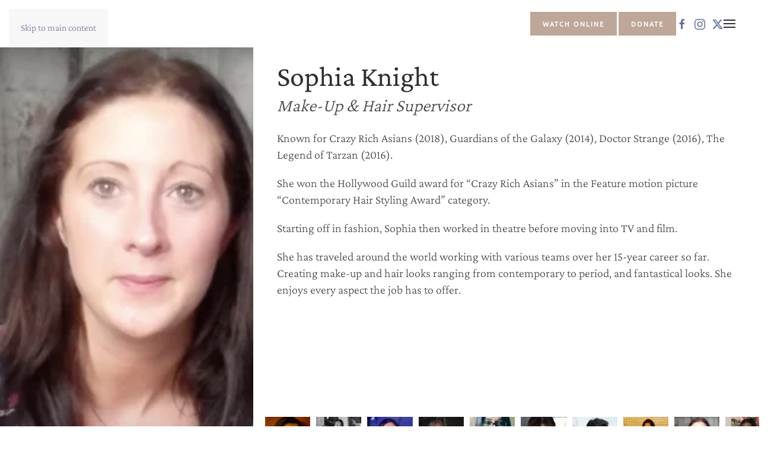

--- FILE ---
content_type: text/html; charset=UTF-8
request_url: https://www.mother-teresa-and-me.film/sophia-knight/
body_size: 17184
content:
<!DOCTYPE html>
<html lang="en-US">
    <head>
        <meta charset="UTF-8">
        <meta name="viewport" content="width=device-width, initial-scale=1">
        <link rel="icon" href="/wp-content/uploads/2022/08/MT-Favicon-11.png" sizes="any">
                <link rel="apple-touch-icon" href="/wp-content/uploads/2022/08/MTMe-logo-black-2-1.png">
                <meta name='robots' content='noindex, follow' />

	<!-- This site is optimized with the Yoast SEO plugin v26.6 - https://yoast.com/wordpress/plugins/seo/ -->
	<title>Sophia Knight | Mother Teresa &amp; Me</title>
	<meta property="og:locale" content="en_US" />
	<meta property="og:type" content="article" />
	<meta property="og:title" content="Sophia Knight | Mother Teresa &amp; Me" />
	<meta property="og:description" content="Known for Crazy Rich Asians (2018), Guardians of the Galaxy (2014), Doctor Strange (2016), The Legend of Tarzan (2016). She won the Hollywood Guild award for “Crazy Rich Asians” in the Feature motion picture &#8220;Contemporary Hair Styling Award” category. Starting off in fashion, Sophia then worked in theatre before moving into TV and film. She [&hellip;]" />
	<meta property="og:url" content="https://www.mother-teresa-and-me.film/sophia-knight/" />
	<meta property="og:site_name" content="Mother Teresa &amp; Me" />
	<meta property="article:published_time" content="2020-12-25T12:42:14+00:00" />
	<meta property="article:modified_time" content="2021-09-06T06:30:46+00:00" />
	<meta property="og:image" content="https://www.mother-teresa-and-me.film/wp-content/uploads/2021/09/Sophia-Knight.jpg" />
	<meta property="og:image:width" content="400" />
	<meta property="og:image:height" content="350" />
	<meta property="og:image:type" content="image/jpeg" />
	<meta name="author" content="kavitateresa" />
	<meta name="twitter:card" content="summary_large_image" />
	<meta name="twitter:label1" content="Written by" />
	<meta name="twitter:data1" content="kavitateresa" />
	<script type="application/ld+json" class="yoast-schema-graph">{"@context":"https://schema.org","@graph":[{"@type":"WebPage","@id":"https://www.mother-teresa-and-me.film/sophia-knight/","url":"https://www.mother-teresa-and-me.film/sophia-knight/","name":"Sophia Knight | Mother Teresa &amp; Me","isPartOf":{"@id":"https://www.mother-teresa-and-me.film/#website"},"primaryImageOfPage":{"@id":"https://www.mother-teresa-and-me.film/sophia-knight/#primaryimage"},"image":{"@id":"https://www.mother-teresa-and-me.film/sophia-knight/#primaryimage"},"thumbnailUrl":"https://www.mother-teresa-and-me.film/wp-content/uploads/2021/09/Sophia-Knight.jpg","datePublished":"2020-12-25T12:42:14+00:00","dateModified":"2021-09-06T06:30:46+00:00","author":{"@id":"https://www.mother-teresa-and-me.film/#/schema/person/a0c4139028d042ca0ba3038244a1900b"},"breadcrumb":{"@id":"https://www.mother-teresa-and-me.film/sophia-knight/#breadcrumb"},"inLanguage":"en-US","potentialAction":[{"@type":"ReadAction","target":["https://www.mother-teresa-and-me.film/sophia-knight/"]}]},{"@type":"ImageObject","inLanguage":"en-US","@id":"https://www.mother-teresa-and-me.film/sophia-knight/#primaryimage","url":"https://www.mother-teresa-and-me.film/wp-content/uploads/2021/09/Sophia-Knight.jpg","contentUrl":"https://www.mother-teresa-and-me.film/wp-content/uploads/2021/09/Sophia-Knight.jpg","width":400,"height":350},{"@type":"BreadcrumbList","@id":"https://www.mother-teresa-and-me.film/sophia-knight/#breadcrumb","itemListElement":[{"@type":"ListItem","position":1,"name":"Home","item":"https://www.mother-teresa-and-me.film/"},{"@type":"ListItem","position":2,"name":"Sophia Knight"}]},{"@type":"WebSite","@id":"https://www.mother-teresa-and-me.film/#website","url":"https://www.mother-teresa-and-me.film/","name":"Mother Teresa &amp; Me","description":"A movie by Kamal Musale","potentialAction":[{"@type":"SearchAction","target":{"@type":"EntryPoint","urlTemplate":"https://www.mother-teresa-and-me.film/?s={search_term_string}"},"query-input":{"@type":"PropertyValueSpecification","valueRequired":true,"valueName":"search_term_string"}}],"inLanguage":"en-US"},{"@type":"Person","@id":"https://www.mother-teresa-and-me.film/#/schema/person/a0c4139028d042ca0ba3038244a1900b","name":"kavitateresa","image":{"@type":"ImageObject","inLanguage":"en-US","@id":"https://www.mother-teresa-and-me.film/#/schema/person/image/","url":"https://secure.gravatar.com/avatar/4b8881deef34cb891e0f626964b44d9773b96488aca642d3b6e2792fac7e1e05?s=96&d=identicon&r=g","contentUrl":"https://secure.gravatar.com/avatar/4b8881deef34cb891e0f626964b44d9773b96488aca642d3b6e2792fac7e1e05?s=96&d=identicon&r=g","caption":"kavitateresa"}}]}</script>
	<!-- / Yoast SEO plugin. -->


<link rel='dns-prefetch' href='//www.googletagmanager.com' />
<link rel="alternate" type="application/rss+xml" title="Mother Teresa &amp; Me &raquo; Feed" href="https://www.mother-teresa-and-me.film/feed/" />
<link rel="alternate" type="application/rss+xml" title="Mother Teresa &amp; Me &raquo; Comments Feed" href="https://www.mother-teresa-and-me.film/comments/feed/" />
<script>
window._wpemojiSettings = {"baseUrl":"https:\/\/s.w.org\/images\/core\/emoji\/16.0.1\/72x72\/","ext":".png","svgUrl":"https:\/\/s.w.org\/images\/core\/emoji\/16.0.1\/svg\/","svgExt":".svg","source":{"concatemoji":"https:\/\/www.mother-teresa-and-me.film\/wp-includes\/js\/wp-emoji-release.min.js?ver=d188df0091d2b509c9b56d535520fd58"}};
/*! This file is auto-generated */
!function(s,n){var o,i,e;function c(e){try{var t={supportTests:e,timestamp:(new Date).valueOf()};sessionStorage.setItem(o,JSON.stringify(t))}catch(e){}}function p(e,t,n){e.clearRect(0,0,e.canvas.width,e.canvas.height),e.fillText(t,0,0);var t=new Uint32Array(e.getImageData(0,0,e.canvas.width,e.canvas.height).data),a=(e.clearRect(0,0,e.canvas.width,e.canvas.height),e.fillText(n,0,0),new Uint32Array(e.getImageData(0,0,e.canvas.width,e.canvas.height).data));return t.every(function(e,t){return e===a[t]})}function u(e,t){e.clearRect(0,0,e.canvas.width,e.canvas.height),e.fillText(t,0,0);for(var n=e.getImageData(16,16,1,1),a=0;a<n.data.length;a++)if(0!==n.data[a])return!1;return!0}function f(e,t,n,a){switch(t){case"flag":return n(e,"\ud83c\udff3\ufe0f\u200d\u26a7\ufe0f","\ud83c\udff3\ufe0f\u200b\u26a7\ufe0f")?!1:!n(e,"\ud83c\udde8\ud83c\uddf6","\ud83c\udde8\u200b\ud83c\uddf6")&&!n(e,"\ud83c\udff4\udb40\udc67\udb40\udc62\udb40\udc65\udb40\udc6e\udb40\udc67\udb40\udc7f","\ud83c\udff4\u200b\udb40\udc67\u200b\udb40\udc62\u200b\udb40\udc65\u200b\udb40\udc6e\u200b\udb40\udc67\u200b\udb40\udc7f");case"emoji":return!a(e,"\ud83e\udedf")}return!1}function g(e,t,n,a){var r="undefined"!=typeof WorkerGlobalScope&&self instanceof WorkerGlobalScope?new OffscreenCanvas(300,150):s.createElement("canvas"),o=r.getContext("2d",{willReadFrequently:!0}),i=(o.textBaseline="top",o.font="600 32px Arial",{});return e.forEach(function(e){i[e]=t(o,e,n,a)}),i}function t(e){var t=s.createElement("script");t.src=e,t.defer=!0,s.head.appendChild(t)}"undefined"!=typeof Promise&&(o="wpEmojiSettingsSupports",i=["flag","emoji"],n.supports={everything:!0,everythingExceptFlag:!0},e=new Promise(function(e){s.addEventListener("DOMContentLoaded",e,{once:!0})}),new Promise(function(t){var n=function(){try{var e=JSON.parse(sessionStorage.getItem(o));if("object"==typeof e&&"number"==typeof e.timestamp&&(new Date).valueOf()<e.timestamp+604800&&"object"==typeof e.supportTests)return e.supportTests}catch(e){}return null}();if(!n){if("undefined"!=typeof Worker&&"undefined"!=typeof OffscreenCanvas&&"undefined"!=typeof URL&&URL.createObjectURL&&"undefined"!=typeof Blob)try{var e="postMessage("+g.toString()+"("+[JSON.stringify(i),f.toString(),p.toString(),u.toString()].join(",")+"));",a=new Blob([e],{type:"text/javascript"}),r=new Worker(URL.createObjectURL(a),{name:"wpTestEmojiSupports"});return void(r.onmessage=function(e){c(n=e.data),r.terminate(),t(n)})}catch(e){}c(n=g(i,f,p,u))}t(n)}).then(function(e){for(var t in e)n.supports[t]=e[t],n.supports.everything=n.supports.everything&&n.supports[t],"flag"!==t&&(n.supports.everythingExceptFlag=n.supports.everythingExceptFlag&&n.supports[t]);n.supports.everythingExceptFlag=n.supports.everythingExceptFlag&&!n.supports.flag,n.DOMReady=!1,n.readyCallback=function(){n.DOMReady=!0}}).then(function(){return e}).then(function(){var e;n.supports.everything||(n.readyCallback(),(e=n.source||{}).concatemoji?t(e.concatemoji):e.wpemoji&&e.twemoji&&(t(e.twemoji),t(e.wpemoji)))}))}((window,document),window._wpemojiSettings);
</script>
<style id='wp-emoji-styles-inline-css'>

	img.wp-smiley, img.emoji {
		display: inline !important;
		border: none !important;
		box-shadow: none !important;
		height: 1em !important;
		width: 1em !important;
		margin: 0 0.07em !important;
		vertical-align: -0.1em !important;
		background: none !important;
		padding: 0 !important;
	}
</style>
<link rel='stylesheet' id='wp-block-library-css' href='https://www.mother-teresa-and-me.film/wp-includes/css/dist/block-library/style.min.css?ver=d188df0091d2b509c9b56d535520fd58' media='all' />
<style id='classic-theme-styles-inline-css'>
/*! This file is auto-generated */
.wp-block-button__link{color:#fff;background-color:#32373c;border-radius:9999px;box-shadow:none;text-decoration:none;padding:calc(.667em + 2px) calc(1.333em + 2px);font-size:1.125em}.wp-block-file__button{background:#32373c;color:#fff;text-decoration:none}
</style>
<style id='global-styles-inline-css'>
:root{--wp--preset--aspect-ratio--square: 1;--wp--preset--aspect-ratio--4-3: 4/3;--wp--preset--aspect-ratio--3-4: 3/4;--wp--preset--aspect-ratio--3-2: 3/2;--wp--preset--aspect-ratio--2-3: 2/3;--wp--preset--aspect-ratio--16-9: 16/9;--wp--preset--aspect-ratio--9-16: 9/16;--wp--preset--color--black: #000000;--wp--preset--color--cyan-bluish-gray: #abb8c3;--wp--preset--color--white: #ffffff;--wp--preset--color--pale-pink: #f78da7;--wp--preset--color--vivid-red: #cf2e2e;--wp--preset--color--luminous-vivid-orange: #ff6900;--wp--preset--color--luminous-vivid-amber: #fcb900;--wp--preset--color--light-green-cyan: #7bdcb5;--wp--preset--color--vivid-green-cyan: #00d084;--wp--preset--color--pale-cyan-blue: #8ed1fc;--wp--preset--color--vivid-cyan-blue: #0693e3;--wp--preset--color--vivid-purple: #9b51e0;--wp--preset--gradient--vivid-cyan-blue-to-vivid-purple: linear-gradient(135deg,rgba(6,147,227,1) 0%,rgb(155,81,224) 100%);--wp--preset--gradient--light-green-cyan-to-vivid-green-cyan: linear-gradient(135deg,rgb(122,220,180) 0%,rgb(0,208,130) 100%);--wp--preset--gradient--luminous-vivid-amber-to-luminous-vivid-orange: linear-gradient(135deg,rgba(252,185,0,1) 0%,rgba(255,105,0,1) 100%);--wp--preset--gradient--luminous-vivid-orange-to-vivid-red: linear-gradient(135deg,rgba(255,105,0,1) 0%,rgb(207,46,46) 100%);--wp--preset--gradient--very-light-gray-to-cyan-bluish-gray: linear-gradient(135deg,rgb(238,238,238) 0%,rgb(169,184,195) 100%);--wp--preset--gradient--cool-to-warm-spectrum: linear-gradient(135deg,rgb(74,234,220) 0%,rgb(151,120,209) 20%,rgb(207,42,186) 40%,rgb(238,44,130) 60%,rgb(251,105,98) 80%,rgb(254,248,76) 100%);--wp--preset--gradient--blush-light-purple: linear-gradient(135deg,rgb(255,206,236) 0%,rgb(152,150,240) 100%);--wp--preset--gradient--blush-bordeaux: linear-gradient(135deg,rgb(254,205,165) 0%,rgb(254,45,45) 50%,rgb(107,0,62) 100%);--wp--preset--gradient--luminous-dusk: linear-gradient(135deg,rgb(255,203,112) 0%,rgb(199,81,192) 50%,rgb(65,88,208) 100%);--wp--preset--gradient--pale-ocean: linear-gradient(135deg,rgb(255,245,203) 0%,rgb(182,227,212) 50%,rgb(51,167,181) 100%);--wp--preset--gradient--electric-grass: linear-gradient(135deg,rgb(202,248,128) 0%,rgb(113,206,126) 100%);--wp--preset--gradient--midnight: linear-gradient(135deg,rgb(2,3,129) 0%,rgb(40,116,252) 100%);--wp--preset--font-size--small: 13px;--wp--preset--font-size--medium: 20px;--wp--preset--font-size--large: 36px;--wp--preset--font-size--x-large: 42px;--wp--preset--spacing--20: 0.44rem;--wp--preset--spacing--30: 0.67rem;--wp--preset--spacing--40: 1rem;--wp--preset--spacing--50: 1.5rem;--wp--preset--spacing--60: 2.25rem;--wp--preset--spacing--70: 3.38rem;--wp--preset--spacing--80: 5.06rem;--wp--preset--shadow--natural: 6px 6px 9px rgba(0, 0, 0, 0.2);--wp--preset--shadow--deep: 12px 12px 50px rgba(0, 0, 0, 0.4);--wp--preset--shadow--sharp: 6px 6px 0px rgba(0, 0, 0, 0.2);--wp--preset--shadow--outlined: 6px 6px 0px -3px rgba(255, 255, 255, 1), 6px 6px rgba(0, 0, 0, 1);--wp--preset--shadow--crisp: 6px 6px 0px rgba(0, 0, 0, 1);}:where(.is-layout-flex){gap: 0.5em;}:where(.is-layout-grid){gap: 0.5em;}body .is-layout-flex{display: flex;}.is-layout-flex{flex-wrap: wrap;align-items: center;}.is-layout-flex > :is(*, div){margin: 0;}body .is-layout-grid{display: grid;}.is-layout-grid > :is(*, div){margin: 0;}:where(.wp-block-columns.is-layout-flex){gap: 2em;}:where(.wp-block-columns.is-layout-grid){gap: 2em;}:where(.wp-block-post-template.is-layout-flex){gap: 1.25em;}:where(.wp-block-post-template.is-layout-grid){gap: 1.25em;}.has-black-color{color: var(--wp--preset--color--black) !important;}.has-cyan-bluish-gray-color{color: var(--wp--preset--color--cyan-bluish-gray) !important;}.has-white-color{color: var(--wp--preset--color--white) !important;}.has-pale-pink-color{color: var(--wp--preset--color--pale-pink) !important;}.has-vivid-red-color{color: var(--wp--preset--color--vivid-red) !important;}.has-luminous-vivid-orange-color{color: var(--wp--preset--color--luminous-vivid-orange) !important;}.has-luminous-vivid-amber-color{color: var(--wp--preset--color--luminous-vivid-amber) !important;}.has-light-green-cyan-color{color: var(--wp--preset--color--light-green-cyan) !important;}.has-vivid-green-cyan-color{color: var(--wp--preset--color--vivid-green-cyan) !important;}.has-pale-cyan-blue-color{color: var(--wp--preset--color--pale-cyan-blue) !important;}.has-vivid-cyan-blue-color{color: var(--wp--preset--color--vivid-cyan-blue) !important;}.has-vivid-purple-color{color: var(--wp--preset--color--vivid-purple) !important;}.has-black-background-color{background-color: var(--wp--preset--color--black) !important;}.has-cyan-bluish-gray-background-color{background-color: var(--wp--preset--color--cyan-bluish-gray) !important;}.has-white-background-color{background-color: var(--wp--preset--color--white) !important;}.has-pale-pink-background-color{background-color: var(--wp--preset--color--pale-pink) !important;}.has-vivid-red-background-color{background-color: var(--wp--preset--color--vivid-red) !important;}.has-luminous-vivid-orange-background-color{background-color: var(--wp--preset--color--luminous-vivid-orange) !important;}.has-luminous-vivid-amber-background-color{background-color: var(--wp--preset--color--luminous-vivid-amber) !important;}.has-light-green-cyan-background-color{background-color: var(--wp--preset--color--light-green-cyan) !important;}.has-vivid-green-cyan-background-color{background-color: var(--wp--preset--color--vivid-green-cyan) !important;}.has-pale-cyan-blue-background-color{background-color: var(--wp--preset--color--pale-cyan-blue) !important;}.has-vivid-cyan-blue-background-color{background-color: var(--wp--preset--color--vivid-cyan-blue) !important;}.has-vivid-purple-background-color{background-color: var(--wp--preset--color--vivid-purple) !important;}.has-black-border-color{border-color: var(--wp--preset--color--black) !important;}.has-cyan-bluish-gray-border-color{border-color: var(--wp--preset--color--cyan-bluish-gray) !important;}.has-white-border-color{border-color: var(--wp--preset--color--white) !important;}.has-pale-pink-border-color{border-color: var(--wp--preset--color--pale-pink) !important;}.has-vivid-red-border-color{border-color: var(--wp--preset--color--vivid-red) !important;}.has-luminous-vivid-orange-border-color{border-color: var(--wp--preset--color--luminous-vivid-orange) !important;}.has-luminous-vivid-amber-border-color{border-color: var(--wp--preset--color--luminous-vivid-amber) !important;}.has-light-green-cyan-border-color{border-color: var(--wp--preset--color--light-green-cyan) !important;}.has-vivid-green-cyan-border-color{border-color: var(--wp--preset--color--vivid-green-cyan) !important;}.has-pale-cyan-blue-border-color{border-color: var(--wp--preset--color--pale-cyan-blue) !important;}.has-vivid-cyan-blue-border-color{border-color: var(--wp--preset--color--vivid-cyan-blue) !important;}.has-vivid-purple-border-color{border-color: var(--wp--preset--color--vivid-purple) !important;}.has-vivid-cyan-blue-to-vivid-purple-gradient-background{background: var(--wp--preset--gradient--vivid-cyan-blue-to-vivid-purple) !important;}.has-light-green-cyan-to-vivid-green-cyan-gradient-background{background: var(--wp--preset--gradient--light-green-cyan-to-vivid-green-cyan) !important;}.has-luminous-vivid-amber-to-luminous-vivid-orange-gradient-background{background: var(--wp--preset--gradient--luminous-vivid-amber-to-luminous-vivid-orange) !important;}.has-luminous-vivid-orange-to-vivid-red-gradient-background{background: var(--wp--preset--gradient--luminous-vivid-orange-to-vivid-red) !important;}.has-very-light-gray-to-cyan-bluish-gray-gradient-background{background: var(--wp--preset--gradient--very-light-gray-to-cyan-bluish-gray) !important;}.has-cool-to-warm-spectrum-gradient-background{background: var(--wp--preset--gradient--cool-to-warm-spectrum) !important;}.has-blush-light-purple-gradient-background{background: var(--wp--preset--gradient--blush-light-purple) !important;}.has-blush-bordeaux-gradient-background{background: var(--wp--preset--gradient--blush-bordeaux) !important;}.has-luminous-dusk-gradient-background{background: var(--wp--preset--gradient--luminous-dusk) !important;}.has-pale-ocean-gradient-background{background: var(--wp--preset--gradient--pale-ocean) !important;}.has-electric-grass-gradient-background{background: var(--wp--preset--gradient--electric-grass) !important;}.has-midnight-gradient-background{background: var(--wp--preset--gradient--midnight) !important;}.has-small-font-size{font-size: var(--wp--preset--font-size--small) !important;}.has-medium-font-size{font-size: var(--wp--preset--font-size--medium) !important;}.has-large-font-size{font-size: var(--wp--preset--font-size--large) !important;}.has-x-large-font-size{font-size: var(--wp--preset--font-size--x-large) !important;}
:where(.wp-block-post-template.is-layout-flex){gap: 1.25em;}:where(.wp-block-post-template.is-layout-grid){gap: 1.25em;}
:where(.wp-block-columns.is-layout-flex){gap: 2em;}:where(.wp-block-columns.is-layout-grid){gap: 2em;}
:root :where(.wp-block-pullquote){font-size: 1.5em;line-height: 1.6;}
</style>
<link rel='stylesheet' id='contact-form-7-css' href='https://www.mother-teresa-and-me.film/wp-content/plugins/contact-form-7/includes/css/styles.css?ver=6.1.4' media='all' />
<link rel='stylesheet' id='cmplz-general-css' href='https://www.mother-teresa-and-me.film/wp-content/plugins/complianz-gdpr/assets/css/cookieblocker.min.css?ver=1764866620' media='all' />
<link href="https://www.mother-teresa-and-me.film/wp-content/themes/yootheme/css/theme.1.css?ver=1758120956" rel="stylesheet">
<script src="https://www.mother-teresa-and-me.film/wp-includes/js/jquery/jquery.min.js?ver=3.7.1" id="jquery-core-js"></script>
<script src="https://www.mother-teresa-and-me.film/wp-includes/js/jquery/jquery-migrate.min.js?ver=3.4.1" id="jquery-migrate-js"></script>
<link rel="https://api.w.org/" href="https://www.mother-teresa-and-me.film/wp-json/" /><link rel="alternate" title="JSON" type="application/json" href="https://www.mother-teresa-and-me.film/wp-json/wp/v2/posts/5127" /><link rel="EditURI" type="application/rsd+xml" title="RSD" href="https://www.mother-teresa-and-me.film/xmlrpc.php?rsd" />
<link rel="alternate" title="oEmbed (JSON)" type="application/json+oembed" href="https://www.mother-teresa-and-me.film/wp-json/oembed/1.0/embed?url=https%3A%2F%2Fwww.mother-teresa-and-me.film%2Fsophia-knight%2F" />
<link rel="alternate" title="oEmbed (XML)" type="text/xml+oembed" href="https://www.mother-teresa-and-me.film/wp-json/oembed/1.0/embed?url=https%3A%2F%2Fwww.mother-teresa-and-me.film%2Fsophia-knight%2F&#038;format=xml" />
<meta name="generator" content="Site Kit by Google 1.167.0" /><script src="https://www.mother-teresa-and-me.film/wp-content/themes/yootheme/vendor/assets/uikit/dist/js/uikit.min.js?ver=4.5.27"></script>
<script src="https://www.mother-teresa-and-me.film/wp-content/themes/yootheme/vendor/assets/uikit/dist/js/uikit-icons-fuse.min.js?ver=4.5.27"></script>
<script src="https://www.mother-teresa-and-me.film/wp-content/themes/yootheme/js/theme.js?ver=4.5.27"></script>
<script>window.yootheme ||= {}; var $theme = yootheme.theme = {"i18n":{"close":{"label":"Close","0":"yootheme"},"totop":{"label":"Back to top","0":"yootheme"},"marker":{"label":"Open","0":"yootheme"},"navbarToggleIcon":{"label":"Open menu","0":"yootheme"},"paginationPrevious":{"label":"Previous page","0":"yootheme"},"paginationNext":{"label":"Next page","0":"yootheme"},"searchIcon":{"toggle":"Open Search","submit":"Submit Search"},"slider":{"next":"Next slide","previous":"Previous slide","slideX":"Slide %s","slideLabel":"%s of %s"},"slideshow":{"next":"Next slide","previous":"Previous slide","slideX":"Slide %s","slideLabel":"%s of %s"},"lightboxPanel":{"next":"Next slide","previous":"Previous slide","slideLabel":"%s of %s","close":"Close"}}};</script>
<script>if (navigator.userAgent.includes('Safari') {
  document.body.classList.add('safari-on-iphone');
}

<!-- Second you have to do some magic: -->
<script type="text/javascript">
            var iframe = document.querySelector('iframe');
            var player = new Vimeo.Player(iframe);
            
            // Not necessary, just for console Logs:
            player.on('play', function() {
                console.log('played the video!');
            });
            
            player.on('pause', function(){
                console.log('video is paused');
            });

            player.getVideoTitle().then(function(title) {
                console.log('title:', title);
            });
            // until Here
            // The following are important for you:
        jQuery(document).ready(function(){
            jQuery('.uk-modal-close').click(function(){
                player.pause();
            });
        });</script>		<style id="wp-custom-css">
			button[name="update_cart"] {
background-color: #56A899 !important;
color: #fff !important;
text-align: right;
float: right;
}

.tribe-events-widget-events-list__header,
.tribe-events-widget-events-list__view-more.tribe-common-b1.tribe-common-b2--min-medium{
display: none !important;
}

.tribe-events-widget-events-list__events > div{

}

.accueil_slide_mobile .uk-position-cover{
padding: 5px 0px !important;
}

.accueil_slide_mobile .uk-position-cover .uk-button{
margin-bottom: 5px;
padding: 0px 12px;
line-height: 44px;
}


#banniere_sponsors{
position: relative;
}

.best_film{
position: absolute;
bottom: 0;
left: 0;
width: 320px;
padding: 40px;
}

.titre_sponsors{
font-size: 60px;
}

.bloc_arguments_sponsors h2{
font-size: 36px;
}

.slideshow_sponsor h1{
background: #BEA799;
padding: 20px 40px;
color: #fff;
}

.slideshow_sponsor .el-content img{
padding: 0px 20px;
}

.phrase_sponsors{
color: #8E5A3F;
}

.crew_photo .uk-child-width-1-6 > * {
    width: calc(100% * 1 / 10.001);

.meta_italic .el-meta{
font-style: italic;
font-size: 28px;
color: #4a4a4a !important;
}

.grayscale img{
    -webkit-filter: grayscale(100%);
    filter: grayscale(100%);
}
}

.crew_post .uk-tile-default{
position: relative;
}

.crew_function{
font-style: italic;
font-size: 30px;
}

.cast-slideshow .el-meta{
font-style: italic;
font-weight: 200;
font-size: 30px;
line-height: 40px;
padding-bottom: 20px;
}

.wk-overlay-active .wk-active > .wk-overlay-grayscale, .wk-overlay-hover.wk-hover .wk-overlay-grayscale, .wk-overlay-hover:hover .wk-overlay-grayscale {
-webkit-filter: grayscale(100%);
filter: grayscale(100%);
}

.switcher-patron .wk-flex-middle {
-ms-flex-align: end;
-webkit-align-items: center;
align-items: flex-end;
}

.switcher-patron .wk-h1{
line-height: 24px;
text-shadow: 1px 1px 1px rgba(0,0,0,0.5);
}

#patrons .uk-container-small{
margin: 0 0 0 0 !important;
max-width: none;

}

/*.switcher-patron #wk-grid1c5 >  div:nth-child(1){
color: red !important;
}*&

/* wk gallery */

.wk-overlay-background {
background: rgba(0,0,0,.8);
color: #fff !important;
}

/* alignement texte */

/*.discovery .uk-position-top-center{
top: 60%;
}*/

@media screen and (max-width: 640px) {
.discovery .el-content{
display: none;
}
}

.discovery .el-item .uk-overlay-primary {
opacity: 1;
background: linear-gradient(to bottom,
rgba(0,0,0,0),
rgba(0,0,0,0.0), rgba(0,0,0,0.2), rgba(0,0,0,1)) !important; 

}

.discovery .el-item:hover .uk-overlay-primary {
opacity: 1;
background: linear-gradient(to bottom,
rgba(0,0,0,0),
rgba(0,0,0,1)) !important;

}

/* patron             */

.switcher-patron .uk-container-small{
max-width: 900px;
}

/* ****************** */

.video-responsive {
height: 0;
padding-bottom: 56.25%;
padding-top: 0;
position: relative;
}

.video-responsive video {
height: 100%;
left: 0;
position: absolute;
top: 0;
width: 100%;
}
video {
border: 0 none;
}

.espace-logo{
padding-left: 10vw;
}

.fond-titre{
position: relative;
text-align: right;
}

.fond-titre h1{
position: absolute;
bottom: 0;
right: 0px;
background-color: #BEA799 !important;
display: inline-block;
color: #fff !important;
padding: 20px 40px 10px 40px;
}

.or h1{
/*background-color: #00ADEF !important;*/
}

.uk-force-primary{
background-color: #BEA799 !important;
font-weight: bold;
color: #fff !important;
border: 1px solid #BEA799 ;
}

.uk-force-primary:hover,
.uk-force-primary:active{
background-color: #BEA799 !important;
color: #fff !important;
border: 1px solid #BEA799 ;
}		</style>
		    </head>
    <body data-rsssl=1 class="wp-singular post-template-default single single-post postid-5127 single-format-standard wp-theme-yootheme ">

        
        <div class="uk-hidden-visually uk-notification uk-notification-top-left uk-width-auto">
            <div class="uk-notification-message">
                <a href="#tm-main" class="uk-link-reset">Skip to main content</a>
            </div>
        </div>

        
        
        <div class="tm-page">

                        


<header class="tm-header-mobile uk-hidden@m">


    
        <div class="uk-navbar-container">

            <div class="uk-container uk-container-expand">
                <nav class="uk-navbar" uk-navbar="{&quot;align&quot;:&quot;left&quot;,&quot;container&quot;:&quot;.tm-header-mobile&quot;,&quot;boundary&quot;:&quot;.tm-header-mobile .uk-navbar-container&quot;}">

                    
                                        <div class="uk-navbar-center">

                                                    <a href="https://www.mother-teresa-and-me.film/" aria-label="Back to home" class="uk-logo uk-navbar-item">
    <picture>
<source type="image/webp" srcset="/wp-content/themes/yootheme/cache/b0/Titres-MTMe_6-black-alpha-b006c26d.webp 120w, /wp-content/themes/yootheme/cache/4e/Titres-MTMe_6-black-alpha-4ec3a287.webp 240w" sizes="(min-width: 120px) 120px">
<img alt="Kavita &amp; Teresa" loading="eager" src="/wp-content/themes/yootheme/cache/23/Titres-MTMe_6-black-alpha-23c0c348.png" width="120" height="28">
</picture><picture>
<source type="image/webp" srcset="/wp-content/themes/yootheme/cache/75/Titres-MTMe_5-white-alpha-75be1175.webp 120w, /wp-content/themes/yootheme/cache/8b/Titres-MTMe_5-white-alpha-8b7b719f.webp 240w" sizes="(min-width: 120px) 120px">
<img class="uk-logo-inverse" alt="Kavita &amp; Teresa" loading="eager" src="/wp-content/themes/yootheme/cache/f0/Titres-MTMe_5-white-alpha-f0acc1e6.png" width="120" height="28">
</picture></a>                        
                        
                    </div>
                    
                                        <div class="uk-navbar-right">

                        
                                                    <a uk-toggle href="#tm-dialog-mobile" class="uk-navbar-toggle">

        
        <div uk-navbar-toggle-icon></div>

        
    </a>                        
                    </div>
                    
                </nav>
            </div>

        </div>

    



    
        <div id="tm-dialog-mobile" class="uk-modal uk-modal-full" uk-modal>
        <div class="uk-modal-dialog uk-flex">

                        <button class="uk-modal-close-full uk-close-large" type="button" uk-close uk-toggle="cls: uk-modal-close-full uk-close-large uk-modal-close-default; mode: media; media: @s"></button>
            
            <div class="uk-modal-body uk-padding-large uk-margin-auto uk-flex uk-flex-column uk-box-sizing-content uk-width-auto@s" uk-height-viewport uk-toggle="{&quot;cls&quot;:&quot;uk-padding-large&quot;,&quot;mode&quot;:&quot;media&quot;,&quot;media&quot;:&quot;@s&quot;}">

                                <div class="uk-margin-auto-vertical uk-text-center">
                    
<div class="uk-grid uk-child-width-1-1" uk-grid>    <div>
<div class="uk-panel widget widget_nav_menu" id="nav_menu-10">

    
    
<ul class="uk-nav uk-nav-primary uk-nav- uk-nav-center">
    
	<li class="menu-item menu-item-type-custom menu-item-object-custom menu-item-home"><a href="https://www.mother-teresa-and-me.film/">Home</a></li>
	<li class="menu-item menu-item-type-post_type menu-item-object-page"><a href="https://www.mother-teresa-and-me.film/synopsis/">Synopsis</a></li>
	<li class="menu-item menu-item-type-post_type menu-item-object-page"><a href="https://www.mother-teresa-and-me.film/cast/">Cast</a></li>
	<li class="menu-item menu-item-type-post_type menu-item-object-page"><a href="https://www.mother-teresa-and-me.film/writer-director/">Writer | Director</a></li>
	<li class="menu-item menu-item-type-post_type menu-item-object-page"><a href="https://www.mother-teresa-and-me.film/crew/">Crew</a></li>
	<li class="menu-item menu-item-type-post_type menu-item-object-page"><a href="https://www.mother-teresa-and-me.film/music/">Music</a></li>
	<li class="menu-item menu-item-type-post_type menu-item-object-page"><a href="https://www.mother-teresa-and-me.film/making-of/">Making of</a></li>
	<li class="menu-item menu-item-type-post_type menu-item-object-page"><a href="https://www.mother-teresa-and-me.film/distribution/">Distribution</a></li>
	<li class="menu-item menu-item-type-post_type menu-item-object-page"><a href="https://www.mother-teresa-and-me.film/sponsor-tickets/">Sponsor Tickets U.S.</a></li>
	<li class="menu-item menu-item-type-post_type menu-item-object-page"><a href="https://www.mother-teresa-and-me.film/beneficiaries/">Beneficiaries</a></li>
	<li class="menu-item menu-item-type-custom menu-item-object-custom"><a href="https://www.zariyafoundation.org/">Zariya Foundation</a></li>
	<li class="menu-item menu-item-type-post_type menu-item-object-page"><a href="https://www.mother-teresa-and-me.film/production-companies/">Production Companies</a></li>
	<li class="menu-item menu-item-type-post_type menu-item-object-page"><a href="https://www.mother-teresa-and-me.film/patrons-committee/">Patron’s Committee</a></li>
	<li class="menu-item menu-item-type-post_type menu-item-object-page"><a href="https://www.mother-teresa-and-me.film/press/">Press</a></li>
	<li class="menu-item menu-item-type-post_type menu-item-object-page"><a href="https://www.mother-teresa-and-me.film/contact/">Contact</a></li></ul>

</div>
</div>    <div>
<div class="uk-panel widget widget_builderwidget" id="builderwidget-9">

    
    <div class="uk-grid tm-grid-expand uk-child-width-1-1 uk-grid-margin">
<div class="uk-width-1-1">
    
        
            
            
            
                
                    <div><a class="el-content uk-button uk-button-primary uk-force-primary" href="http://www.zariyafoundation.org/donate-and-help/" target="_blank">Donate                
</a>
<a class="el-content uk-button uk-button-primary uk-force-primary" href="https://www.mother-teresa-and-me.film/watch-online/">Watch online</a>
<!--<a class="el-content uk-button uk-button-primary uk-force-primary" href="https://www.mother-teresa-and-me.film/sponsor-tickets/">Sponsor Tickets U.S. release                
</a>--></div>
                
            
        
    
</div></div>
</div>
</div>    <div>
<div class="uk-panel">

    
    <ul class="uk-grid uk-flex-inline uk-flex-middle uk-flex-nowrap uk-grid-small">                    <li><a href="https://www.facebook.com/kavitateresafilm" class="uk-preserve-width uk-icon-link" rel="noreferrer" target="_blank"><span uk-icon="icon: facebook;"></span></a></li>
                    <li><a href="https://www.instagram.com/kavitateresa/" class="uk-preserve-width uk-icon-link" rel="noreferrer" target="_blank"><span uk-icon="icon: instagram;"></span></a></li>
                    <li><a href="https://twitter.com/KavitaTeresa" class="uk-preserve-width uk-icon-link" rel="noreferrer" target="_blank"><span uk-icon="icon: twitter;"></span></a></li>
            </ul>
</div>
</div></div>                </div>
                
                
            </div>

        </div>
    </div>
    
    

</header>




<header class="tm-header uk-visible@m">



    
        <div class="uk-navbar-container">

            <div class="uk-container uk-container-expand">
                <nav class="uk-navbar" uk-navbar="{&quot;align&quot;:&quot;left&quot;,&quot;container&quot;:&quot;.tm-header&quot;,&quot;boundary&quot;:&quot;.tm-header .uk-navbar-container&quot;}">

                                        <div class="uk-navbar-left ">

                                                    <a href="https://www.mother-teresa-and-me.film/" aria-label="Back to home" class="uk-logo uk-navbar-item">
    <picture>
<source type="image/webp" srcset="/wp-content/themes/yootheme/cache/b0/Titres-MTMe_6-black-alpha-b006c26d.webp 120w, /wp-content/themes/yootheme/cache/4e/Titres-MTMe_6-black-alpha-4ec3a287.webp 240w" sizes="(min-width: 120px) 120px">
<img alt="Kavita &amp; Teresa" loading="eager" src="/wp-content/themes/yootheme/cache/23/Titres-MTMe_6-black-alpha-23c0c348.png" width="120" height="28">
</picture><picture>
<source type="image/webp" srcset="/wp-content/themes/yootheme/cache/75/Titres-MTMe_5-white-alpha-75be1175.webp 120w, /wp-content/themes/yootheme/cache/8b/Titres-MTMe_5-white-alpha-8b7b719f.webp 240w" sizes="(min-width: 120px) 120px">
<img class="uk-logo-inverse" alt="Kavita &amp; Teresa" loading="eager" src="/wp-content/themes/yootheme/cache/f0/Titres-MTMe_5-white-alpha-f0acc1e6.png" width="120" height="28">
</picture></a>                        
                                                                            
                        
                    </div>
                    
                    
                                        <div class="uk-navbar-right">

                        
                                                    
<div class="uk-navbar-item widget widget_builderwidget" id="builderwidget-8">

    
    <div class="uk-grid tm-grid-expand uk-child-width-1-1 uk-grid-margin">
<div class="uk-width-1-1">
    
        
            
            
            
                
                    <div><a class="el-content uk-button uk-button-primary uk-force-primary" href="https://www.mother-teresa-and-me.film/watch-online/">Watch online</a>
<a class="el-content uk-button uk-button-primary uk-force-primary" href="http://www.zariyafoundation.org/donate-and-help/" target="_blank">Donate                
</a></div>
                
            
        
    
</div></div>
</div>

<div class="uk-navbar-item">

    
    <ul class="uk-grid uk-flex-inline uk-flex-middle uk-flex-nowrap uk-grid-small">                    <li><a href="https://www.facebook.com/motherteresaandmefilm" class="uk-preserve-width uk-icon-link" rel="noreferrer" target="_blank"><span uk-icon="icon: facebook;"></span></a></li>
                    <li><a href="https://www.instagram.com/motherteresaandme/" class="uk-preserve-width uk-icon-link" rel="noreferrer" target="_blank"><span uk-icon="icon: instagram;"></span></a></li>
                    <li><a href="https://twitter.com/MTAndMe2023" class="uk-preserve-width uk-icon-link" rel="noreferrer" target="_blank"><span uk-icon="icon: twitter;"></span></a></li>
            </ul>
</div>
<a uk-toggle href="#tm-dialog" class="uk-navbar-toggle">

        
        <div uk-navbar-toggle-icon></div>

        
    </a>                        
                    </div>
                    
                </nav>
            </div>

        </div>

    






        <div id="tm-dialog" uk-offcanvas="container: true" mode="push" flip>
        <div class="uk-offcanvas-bar uk-flex uk-flex-column">

            <button class="uk-offcanvas-close uk-close-large" type="button" uk-close uk-toggle="cls: uk-close-large; mode: media; media: @s"></button>

                        <div class="uk-margin-auto-bottom tm-height-expand">
                
<div class="uk-panel widget widget_nav_menu" id="nav_menu-12">

    
    
<ul class="uk-nav uk-nav-primary uk-nav-">
    
	<li class="menu-item menu-item-type-custom menu-item-object-custom menu-item-home"><a href="https://www.mother-teresa-and-me.film/">Home</a></li>
	<li class="menu-item menu-item-type-post_type menu-item-object-page"><a href="https://www.mother-teresa-and-me.film/synopsis/">Synopsis</a></li>
	<li class="menu-item menu-item-type-post_type menu-item-object-page"><a href="https://www.mother-teresa-and-me.film/cast/">Cast</a></li>
	<li class="menu-item menu-item-type-post_type menu-item-object-page"><a href="https://www.mother-teresa-and-me.film/writer-director/">Writer | Director</a></li>
	<li class="menu-item menu-item-type-post_type menu-item-object-page"><a href="https://www.mother-teresa-and-me.film/crew/">Crew</a></li>
	<li class="menu-item menu-item-type-post_type menu-item-object-page"><a href="https://www.mother-teresa-and-me.film/music/">Music</a></li>
	<li class="menu-item menu-item-type-post_type menu-item-object-page"><a href="https://www.mother-teresa-and-me.film/making-of/">Making of</a></li>
	<li class="menu-item menu-item-type-post_type menu-item-object-page"><a href="https://www.mother-teresa-and-me.film/distribution/">Distribution</a></li>
	<li class="menu-item menu-item-type-post_type menu-item-object-page"><a href="https://www.mother-teresa-and-me.film/sponsor-tickets/">Sponsor Tickets U.S.</a></li>
	<li class="menu-item menu-item-type-post_type menu-item-object-page"><a href="https://www.mother-teresa-and-me.film/beneficiaries/">Beneficiaries</a></li>
	<li class="menu-item menu-item-type-custom menu-item-object-custom"><a href="https://www.zariyafoundation.org/">Zariya Foundation</a></li>
	<li class="menu-item menu-item-type-post_type menu-item-object-page"><a href="https://www.mother-teresa-and-me.film/production-companies/">Production Companies</a></li>
	<li class="menu-item menu-item-type-post_type menu-item-object-page"><a href="https://www.mother-teresa-and-me.film/patrons-committee/">Patron’s Committee</a></li>
	<li class="menu-item menu-item-type-post_type menu-item-object-page"><a href="https://www.mother-teresa-and-me.film/press/">Press</a></li>
	<li class="menu-item menu-item-type-post_type menu-item-object-page"><a href="https://www.mother-teresa-and-me.film/contact/">Contact</a></li></ul>

</div>
            </div>
            
            
        </div>
    </div>
    
    
    


</header>

            
            
            <main id="tm-main" >

                <!-- Builder #template-gSf7WuPp -->
<div class="grayscale uk-visible@s uk-section-default uk-section uk-padding-remove-vertical uk-flex uk-flex-middle" uk-height-viewport="offset-top: true;">
    
        
        
        
                        <div class="uk-width-1-1">
            
                
                    <div class="crew_post uk-grid tm-grid-expand uk-grid-collapse" uk-grid>
<div class="uk-width-1-3@m">
        <div class="uk-flex uk-height-viewport">    
                <div data-src="/wp-content/uploads/2021/09/Sophia-Knight.jpg" data-sources="[{&quot;type&quot;:&quot;image\/webp&quot;,&quot;srcset&quot;:&quot;\/wp-content\/themes\/yootheme\/cache\/5a\/Sophia-Knight-5a37ea95.webp 400w&quot;,&quot;sizes&quot;:&quot;(max-aspect-ratio: 400\/350) 114vh&quot;}]" uk-img class="uk-background-norepeat uk-background-cover uk-background-center-center uk-tile uk-width-1-1 uk-padding-remove uk-flex uk-flex-bottom">        
            
            
                        <div class="uk-panel uk-width-1-1">            
                
                    
<div class="uk-visible@s uk-hidden@m uk-margin">
        <picture>
<source type="image/webp" srcset="https://www.mother-teresa-and-me.film/wp-json/yootheme/image?src=%7B%22file%22%3A%22wp-content%2Fuploads%2F2021%2F09%2FSophia-Knight.jpg%22%2C%22type%22%3A%22webp%2C85%22%2C%22thumbnail%22%3A%22768%2C672%2C%22%7D&amp;hash=048a11cb 768w, https://www.mother-teresa-and-me.film/wp-json/yootheme/image?src=%7B%22file%22%3A%22wp-content%2Fuploads%2F2021%2F09%2FSophia-Knight.jpg%22%2C%22type%22%3A%22webp%2C85%22%2C%22thumbnail%22%3A%221024%2C896%2C%22%7D&amp;hash=552215e1 1024w, https://www.mother-teresa-and-me.film/wp-json/yootheme/image?src=%7B%22file%22%3A%22wp-content%2Fuploads%2F2021%2F09%2FSophia-Knight.jpg%22%2C%22type%22%3A%22webp%2C85%22%2C%22thumbnail%22%3A%221366%2C1195%2C%22%7D&amp;hash=42af4b2b 1366w, https://www.mother-teresa-and-me.film/wp-json/yootheme/image?src=%7B%22file%22%3A%22wp-content%2Fuploads%2F2021%2F09%2FSophia-Knight.jpg%22%2C%22type%22%3A%22webp%2C85%22%2C%22thumbnail%22%3A%221600%2C1400%2C%22%7D&amp;hash=03c98b5a 1600w, /wp-content/themes/yootheme/cache/9e/Sophia-Knight-9efa292d.webp 1920w" sizes="(min-width: 1920px) 1920px">
<img decoding="async" src="/wp-content/themes/yootheme/cache/49/Sophia-Knight-49d2a82d.jpeg" width="1920" height="1680" class="el-image" alt loading="lazy">
</picture>    
    
</div>
                
                        </div>            
                </div>        
        </div>    
</div>
<div class="uk-width-2-3@m">
        <div class="uk-tile-default uk-height-viewport uk-tile  uk-tile-xsmall">    
        
            
            
            
                
                    
<h1 class="uk-heading-small uk-margin-remove-bottom">        Sophia Knight    </h1><div class="uk-panel crew_function uk-margin uk-margin-remove-top">Make-Up &#038; Hair Supervisor</div><div class="uk-panel uk-margin"><p> Known for Crazy Rich Asians (2018), Guardians of the Galaxy (2014), Doctor Strange (2016), The Legend of Tarzan (2016).</p>
<p>She won the Hollywood Guild award for “Crazy Rich Asians” in the Feature motion picture &#8220;Contemporary Hair Styling Award” category.</p>
<p>Starting off in fashion, Sophia then worked in theatre before moving into TV and film.</p>
<p>She has traveled around the world working with various teams over her 15-year career so far. Creating make-up and hair looks ranging from contemporary to period, and fantastical looks. She enjoys every aspect the job has to offer.</p>
<p>&nbsp;</p>
<p>&nbsp;</p>
<p>&nbsp;</p>
<p>&nbsp;</p>
<p>&nbsp;</p></div>
<div class="uk-visible@s uk-hidden@m uk-margin uk-text-center">
    
        <div class="uk-grid uk-child-width-1-6 uk-grid-small" uk-grid="masonry: next;">                <div>
<div class="el-item uk-light">
        <a class="uk-flex-1 uk-transition-toggle uk-inline-clip uk-link-toggle" href="https://www.mother-teresa-and-me.film/rekha-musale-production-designer/">    
        
            
<picture>
<source type="image/webp" srcset="/wp-content/themes/yootheme/cache/c3/Rekha-Musale-65-1-c31caa9f.webp 200w, /wp-content/themes/yootheme/cache/05/Rekha-Musale-65-1-051e3379.webp 350w" sizes="(min-width: 200px) 200px">
<img decoding="async" src="/wp-content/themes/yootheme/cache/55/Rekha-Musale-65-1-550ad756.jpeg" width="200" height="200" alt loading="lazy" class="el-image uk-transition-opaque">
</picture>

            
                        <div class="uk-overlay-primary uk-transition-fade uk-position-cover"></div>            
            
        
        </a>    
</div></div>                <div>
<div class="el-item uk-light">
        <a class="uk-flex-1 uk-transition-toggle uk-inline-clip uk-link-toggle" href="https://www.mother-teresa-and-me.film/keiko-nakahara/">    
        
            
<picture>
<source type="image/webp" srcset="/wp-content/themes/yootheme/cache/53/Keiko-Nakahara-535dfd9d.webp 200w, /wp-content/themes/yootheme/cache/95/Keiko-Nakahara-955f647b.webp 350w" sizes="(min-width: 200px) 200px">
<img decoding="async" src="/wp-content/themes/yootheme/cache/42/Keiko-Nakahara-425004c2.jpeg" width="200" height="200" alt loading="lazy" class="el-image uk-transition-opaque">
</picture>

            
                        <div class="uk-overlay-primary uk-transition-fade uk-position-cover"></div>            
            
        
        </a>    
</div></div>                <div>
<div class="el-item uk-light">
        <a class="uk-flex-1 uk-transition-toggle uk-inline-clip uk-link-toggle" href="https://www.mother-teresa-and-me.film/nupoor-kajbaje/">    
        
            
<picture>
<source type="image/webp" srcset="/wp-content/themes/yootheme/cache/9b/NUPOOR-COPY-9b0a2334.webp 200w, /wp-content/themes/yootheme/cache/5d/NUPOOR-COPY-5d08bad2.webp 350w" sizes="(min-width: 200px) 200px">
<img decoding="async" src="/wp-content/themes/yootheme/cache/51/NUPOOR-COPY-51ea443d.jpeg" width="200" height="200" alt loading="lazy" class="el-image uk-transition-opaque">
</picture>

            
                        <div class="uk-overlay-primary uk-transition-fade uk-position-cover"></div>            
            
        
        </a>    
</div></div>                <div>
<div class="el-item uk-light">
        <a class="uk-flex-1 uk-transition-toggle uk-inline-clip uk-link-toggle" href="https://www.mother-teresa-and-me.film/carol-salisbury/">    
        
            
<picture>
<source type="image/webp" srcset="/wp-content/themes/yootheme/cache/1e/Carole-3-Production_Team-168-1efb833d.webp 200w, /wp-content/themes/yootheme/cache/d8/Carole-3-Production_Team-168-d8f91adb.webp 350w" sizes="(min-width: 200px) 200px">
<img decoding="async" src="/wp-content/themes/yootheme/cache/99/Carole-3-Production_Team-168-991118be.jpeg" width="200" height="200" alt loading="lazy" class="el-image uk-transition-opaque">
</picture>

            
                        <div class="uk-overlay-primary uk-transition-fade uk-position-cover"></div>            
            
        
        </a>    
</div></div>                <div>
<div class="el-item uk-light">
        <a class="uk-flex-1 uk-transition-toggle uk-inline-clip uk-link-toggle" href="https://www.mother-teresa-and-me.film/ananya-chatterjee/">    
        
            
<picture>
<source type="image/webp" srcset="/wp-content/themes/yootheme/cache/88/ANANYA-CHATTERJEE-8851e145.webp 200w, /wp-content/themes/yootheme/cache/4e/ANANYA-CHATTERJEE-4e5378a3.webp 350w" sizes="(min-width: 200px) 200px">
<img decoding="async" src="/wp-content/themes/yootheme/cache/71/ANANYA-CHATTERJEE-71f73072.jpeg" width="200" height="200" alt loading="lazy" class="el-image uk-transition-opaque">
</picture>

            
                        <div class="uk-overlay-primary uk-transition-fade uk-position-cover"></div>            
            
        
        </a>    
</div></div>                <div>
<div class="el-item uk-light">
        <a class="uk-flex-1 uk-transition-toggle uk-inline-clip uk-link-toggle" href="https://www.mother-teresa-and-me.film/shakyra-dowling/">    
        
            
<picture>
<source type="image/webp" srcset="/wp-content/themes/yootheme/cache/22/shakyra-dowling-222d1a5c.webp 200w, /wp-content/themes/yootheme/cache/e4/shakyra-dowling-e42f83ba.webp 350w" sizes="(min-width: 200px) 200px">
<img decoding="async" src="/wp-content/themes/yootheme/cache/8b/shakyra-dowling-8bb90892.jpeg" width="200" height="200" alt loading="lazy" class="el-image uk-transition-opaque">
</picture>

            
                        <div class="uk-overlay-primary uk-transition-fade uk-position-cover"></div>            
            
        
        </a>    
</div></div>                <div>
<div class="el-item uk-light">
        <a class="uk-flex-1 uk-transition-toggle uk-inline-clip uk-link-toggle" href="https://www.mother-teresa-and-me.film/mayank-dixit/">    
        
            
<picture>
<source type="image/webp" srcset="/wp-content/themes/yootheme/cache/e5/MAYANK-DIXIT-e5d9b40d.webp 200w, /wp-content/themes/yootheme/cache/23/MAYANK-DIXIT-23db2deb.webp 350w" sizes="(min-width: 200px) 200px">
<img decoding="async" src="/wp-content/themes/yootheme/cache/b0/MAYANK-DIXIT-b087f5cc.jpeg" width="200" height="200" alt loading="lazy" class="el-image uk-transition-opaque">
</picture>

            
                        <div class="uk-overlay-primary uk-transition-fade uk-position-cover"></div>            
            
        
        </a>    
</div></div>                <div>
<div class="el-item uk-light">
        <a class="uk-flex-1 uk-transition-toggle uk-inline-clip uk-link-toggle" href="https://www.mother-teresa-and-me.film/narmata-anap/">    
        
            
<picture>
<source type="image/webp" srcset="/wp-content/themes/yootheme/cache/6a/NAMRATA-ANAP-6a55775d.webp 200w, /wp-content/themes/yootheme/cache/ac/NAMRATA-ANAP-ac57eebb.webp 350w" sizes="(min-width: 200px) 200px">
<img decoding="async" src="/wp-content/themes/yootheme/cache/95/NAMRATA-ANAP-95dcb6d7.jpeg" width="200" height="200" alt loading="lazy" class="el-image uk-transition-opaque">
</picture>

            
                        <div class="uk-overlay-primary uk-transition-fade uk-position-cover"></div>            
            
        
        </a>    
</div></div>                <div>
<div class="el-item uk-light">
        <a class="uk-flex-1 uk-transition-toggle uk-inline-clip uk-link-toggle" href="https://www.mother-teresa-and-me.film/sophia-knight/">    
        
            
<picture>
<source type="image/webp" srcset="/wp-content/themes/yootheme/cache/5e/Sophia-Knight-5ecad76a.webp 200w, /wp-content/themes/yootheme/cache/98/Sophia-Knight-98c84e8c.webp 350w" sizes="(min-width: 200px) 200px">
<img decoding="async" src="/wp-content/themes/yootheme/cache/c4/Sophia-Knight-c475b3f4.jpeg" width="200" height="200" alt loading="lazy" class="el-image uk-transition-opaque">
</picture>

            
                        <div class="uk-overlay-primary uk-transition-fade uk-position-cover"></div>            
            
        
        </a>    
</div></div>                <div>
<div class="el-item uk-light">
        <a class="uk-flex-1 uk-transition-toggle uk-inline-clip uk-link-toggle" href="https://www.mother-teresa-and-me.film/camille-ademakoh/">    
        
            
<picture>
<source type="image/webp" srcset="/wp-content/themes/yootheme/cache/95/camille-adomakoh-95bc3fe2.webp 200w, /wp-content/themes/yootheme/cache/53/camille-adomakoh-53bea604.webp 350w" sizes="(min-width: 200px) 200px">
<img decoding="async" src="/wp-content/themes/yootheme/cache/43/camille-adomakoh-432fc9b6.jpeg" width="200" height="200" alt loading="lazy" class="el-image uk-transition-opaque">
</picture>

            
                        <div class="uk-overlay-primary uk-transition-fade uk-position-cover"></div>            
            
        
        </a>    
</div></div>                </div>
    
</div>
                
            
        
        </div>    
</div></div><div class="uk-grid tm-grid-expand uk-grid-collapse" uk-grid>
<div class="uk-width-1-3@m">
    
        
            
            
            
                
                    
                
            
        
    
</div>
<div class="uk-grid-item-match uk-width-2-3@m">
    
        
            
            
                        <div class="uk-panel uk-width-1-1">            
                
                    
<div class="crew_photo uk-visible@m uk-position-absolute uk-width-1-1 uk-text-center" style="left: 20px; bottom: 20px; z-index: 3;">
    
        <div class="uk-grid uk-child-width-1-6 uk-grid-small" uk-grid="masonry: next;">                <div>
<div class="el-item uk-light">
        <a class="uk-flex-1 uk-transition-toggle uk-inline-clip uk-link-toggle" href="https://www.mother-teresa-and-me.film/rekha-musale-production-designer/">    
        
            
<picture>
<source type="image/webp" srcset="/wp-content/themes/yootheme/cache/c3/Rekha-Musale-65-1-c31caa9f.webp 200w, /wp-content/themes/yootheme/cache/05/Rekha-Musale-65-1-051e3379.webp 350w" sizes="(min-width: 200px) 200px">
<img decoding="async" src="/wp-content/themes/yootheme/cache/55/Rekha-Musale-65-1-550ad756.jpeg" width="200" height="200" alt loading="lazy" class="el-image uk-transition-opaque">
</picture>

            
                        <div class="uk-overlay-primary uk-transition-fade uk-position-cover"></div>            
            
        
        </a>    
</div></div>                <div>
<div class="el-item uk-light">
        <a class="uk-flex-1 uk-transition-toggle uk-inline-clip uk-link-toggle" href="https://www.mother-teresa-and-me.film/keiko-nakahara/">    
        
            
<picture>
<source type="image/webp" srcset="/wp-content/themes/yootheme/cache/53/Keiko-Nakahara-535dfd9d.webp 200w, /wp-content/themes/yootheme/cache/95/Keiko-Nakahara-955f647b.webp 350w" sizes="(min-width: 200px) 200px">
<img decoding="async" src="/wp-content/themes/yootheme/cache/42/Keiko-Nakahara-425004c2.jpeg" width="200" height="200" alt loading="lazy" class="el-image uk-transition-opaque">
</picture>

            
                        <div class="uk-overlay-primary uk-transition-fade uk-position-cover"></div>            
            
        
        </a>    
</div></div>                <div>
<div class="el-item uk-light">
        <a class="uk-flex-1 uk-transition-toggle uk-inline-clip uk-link-toggle" href="https://www.mother-teresa-and-me.film/nupoor-kajbaje/">    
        
            
<picture>
<source type="image/webp" srcset="/wp-content/themes/yootheme/cache/9b/NUPOOR-COPY-9b0a2334.webp 200w, /wp-content/themes/yootheme/cache/5d/NUPOOR-COPY-5d08bad2.webp 350w" sizes="(min-width: 200px) 200px">
<img decoding="async" src="/wp-content/themes/yootheme/cache/51/NUPOOR-COPY-51ea443d.jpeg" width="200" height="200" alt loading="lazy" class="el-image uk-transition-opaque">
</picture>

            
                        <div class="uk-overlay-primary uk-transition-fade uk-position-cover"></div>            
            
        
        </a>    
</div></div>                <div>
<div class="el-item uk-light">
        <a class="uk-flex-1 uk-transition-toggle uk-inline-clip uk-link-toggle" href="https://www.mother-teresa-and-me.film/carol-salisbury/">    
        
            
<picture>
<source type="image/webp" srcset="/wp-content/themes/yootheme/cache/1e/Carole-3-Production_Team-168-1efb833d.webp 200w, /wp-content/themes/yootheme/cache/d8/Carole-3-Production_Team-168-d8f91adb.webp 350w" sizes="(min-width: 200px) 200px">
<img decoding="async" src="/wp-content/themes/yootheme/cache/99/Carole-3-Production_Team-168-991118be.jpeg" width="200" height="200" alt loading="lazy" class="el-image uk-transition-opaque">
</picture>

            
                        <div class="uk-overlay-primary uk-transition-fade uk-position-cover"></div>            
            
        
        </a>    
</div></div>                <div>
<div class="el-item uk-light">
        <a class="uk-flex-1 uk-transition-toggle uk-inline-clip uk-link-toggle" href="https://www.mother-teresa-and-me.film/ananya-chatterjee/">    
        
            
<picture>
<source type="image/webp" srcset="/wp-content/themes/yootheme/cache/88/ANANYA-CHATTERJEE-8851e145.webp 200w, /wp-content/themes/yootheme/cache/4e/ANANYA-CHATTERJEE-4e5378a3.webp 350w" sizes="(min-width: 200px) 200px">
<img decoding="async" src="/wp-content/themes/yootheme/cache/71/ANANYA-CHATTERJEE-71f73072.jpeg" width="200" height="200" alt loading="lazy" class="el-image uk-transition-opaque">
</picture>

            
                        <div class="uk-overlay-primary uk-transition-fade uk-position-cover"></div>            
            
        
        </a>    
</div></div>                <div>
<div class="el-item uk-light">
        <a class="uk-flex-1 uk-transition-toggle uk-inline-clip uk-link-toggle" href="https://www.mother-teresa-and-me.film/shakyra-dowling/">    
        
            
<picture>
<source type="image/webp" srcset="/wp-content/themes/yootheme/cache/22/shakyra-dowling-222d1a5c.webp 200w, /wp-content/themes/yootheme/cache/e4/shakyra-dowling-e42f83ba.webp 350w" sizes="(min-width: 200px) 200px">
<img decoding="async" src="/wp-content/themes/yootheme/cache/8b/shakyra-dowling-8bb90892.jpeg" width="200" height="200" alt loading="lazy" class="el-image uk-transition-opaque">
</picture>

            
                        <div class="uk-overlay-primary uk-transition-fade uk-position-cover"></div>            
            
        
        </a>    
</div></div>                <div>
<div class="el-item uk-light">
        <a class="uk-flex-1 uk-transition-toggle uk-inline-clip uk-link-toggle" href="https://www.mother-teresa-and-me.film/mayank-dixit/">    
        
            
<picture>
<source type="image/webp" srcset="/wp-content/themes/yootheme/cache/e5/MAYANK-DIXIT-e5d9b40d.webp 200w, /wp-content/themes/yootheme/cache/23/MAYANK-DIXIT-23db2deb.webp 350w" sizes="(min-width: 200px) 200px">
<img decoding="async" src="/wp-content/themes/yootheme/cache/b0/MAYANK-DIXIT-b087f5cc.jpeg" width="200" height="200" alt loading="lazy" class="el-image uk-transition-opaque">
</picture>

            
                        <div class="uk-overlay-primary uk-transition-fade uk-position-cover"></div>            
            
        
        </a>    
</div></div>                <div>
<div class="el-item uk-light">
        <a class="uk-flex-1 uk-transition-toggle uk-inline-clip uk-link-toggle" href="https://www.mother-teresa-and-me.film/narmata-anap/">    
        
            
<picture>
<source type="image/webp" srcset="/wp-content/themes/yootheme/cache/6a/NAMRATA-ANAP-6a55775d.webp 200w, /wp-content/themes/yootheme/cache/ac/NAMRATA-ANAP-ac57eebb.webp 350w" sizes="(min-width: 200px) 200px">
<img decoding="async" src="/wp-content/themes/yootheme/cache/95/NAMRATA-ANAP-95dcb6d7.jpeg" width="200" height="200" alt loading="lazy" class="el-image uk-transition-opaque">
</picture>

            
                        <div class="uk-overlay-primary uk-transition-fade uk-position-cover"></div>            
            
        
        </a>    
</div></div>                <div>
<div class="el-item uk-light">
        <a class="uk-flex-1 uk-transition-toggle uk-inline-clip uk-link-toggle" href="https://www.mother-teresa-and-me.film/sophia-knight/">    
        
            
<picture>
<source type="image/webp" srcset="/wp-content/themes/yootheme/cache/5e/Sophia-Knight-5ecad76a.webp 200w, /wp-content/themes/yootheme/cache/98/Sophia-Knight-98c84e8c.webp 350w" sizes="(min-width: 200px) 200px">
<img decoding="async" src="/wp-content/themes/yootheme/cache/c4/Sophia-Knight-c475b3f4.jpeg" width="200" height="200" alt loading="lazy" class="el-image uk-transition-opaque">
</picture>

            
                        <div class="uk-overlay-primary uk-transition-fade uk-position-cover"></div>            
            
        
        </a>    
</div></div>                <div>
<div class="el-item uk-light">
        <a class="uk-flex-1 uk-transition-toggle uk-inline-clip uk-link-toggle" href="https://www.mother-teresa-and-me.film/camille-ademakoh/">    
        
            
<picture>
<source type="image/webp" srcset="/wp-content/themes/yootheme/cache/95/camille-adomakoh-95bc3fe2.webp 200w, /wp-content/themes/yootheme/cache/53/camille-adomakoh-53bea604.webp 350w" sizes="(min-width: 200px) 200px">
<img decoding="async" src="/wp-content/themes/yootheme/cache/43/camille-adomakoh-432fc9b6.jpeg" width="200" height="200" alt loading="lazy" class="el-image uk-transition-opaque">
</picture>

            
                        <div class="uk-overlay-primary uk-transition-fade uk-position-cover"></div>            
            
        
        </a>    
</div></div>                </div>
    
</div>
                
                        </div>            
        
    
</div></div>
                
                        </div>
            
        
    
</div>
<div class="grayscale uk-hidden@s uk-section-default uk-section uk-padding-remove-vertical uk-flex uk-flex-middle uk-height-viewport">
    
        
        
        
                        <div class="uk-width-1-1">
            
                
                    <div class="uk-grid tm-grid-expand uk-child-width-1-1 uk-grid-margin">
<div class="uk-width-1-1">
    
        
            
            
            
                
                    
<div class="uk-margin">
    
        <div class="uk-grid uk-child-width-1-1 uk-child-width-1-3@m uk-grid-match" uk-grid>                <div>
<div class="el-item uk-card uk-card-default uk-card-small">
    
        
            
                
            
            
                                <div class="uk-card-media-top">

    
                <picture>
<source type="image/webp" srcset="/wp-content/themes/yootheme/cache/f1/Rekha-Musale-65-1-f1eed127.webp 400w" sizes="(min-width: 400px) 400px">
<img decoding="async" src="/wp-content/themes/yootheme/cache/e2/Rekha-Musale-65-1-e2beec97.jpeg" width="400" height="350" alt loading="lazy" class="el-image">
</picture>        
        
    
</div>                
                                <div class="uk-card-body uk-margin-remove-first-child">                
                    

        
                <h3 class="el-title uk-h3 uk-margin-top uk-margin-remove-bottom">                        Rekha Musale                    </h3>        
                <div class="el-meta">Production Designer</div>        
    
        
        
                <div class="el-content uk-panel uk-margin-top"><p>Rekha Musale has been working on more than 40 feature ﬁlms, mostly produced or co-produced with Switzerland. She started working in the property dpt, and has since become one of the most sought after Art Director in Switzerland. Apart from her collaborations with her brother Kamal (Aline, selected by the Locarno International Film Festival, Curry Raclette, Looking for Rosamunde), she has been working with a great array of ﬁlms and directors, Swiss and foreign. Amongst them:  Frédéric Schoendoerﬀer, Jacob Berger, Ursula Meier, Nicolas Wadimoff, Alain Tanner, Claude Chabrol, Michel Piccoli, Olivier Assayas.</p></div>        
        
        

                                </div>                
                
            
        
    
</div></div>
                <div>
<div class="el-item uk-card uk-card-default uk-card-small">
    
        
            
                
            
            
                                <div class="uk-card-media-top">

    
                <picture>
<source type="image/webp" srcset="/wp-content/themes/yootheme/cache/b2/Keiko-Nakahara-b23a4a33.webp 400w" sizes="(min-width: 400px) 400px">
<img decoding="async" src="/wp-content/themes/yootheme/cache/c6/Keiko-Nakahara-c6097941.jpeg" width="400" height="350" alt loading="lazy" class="el-image">
</picture>        
        
    
</div>                
                                <div class="uk-card-body uk-margin-remove-first-child">                
                    

        
                <h3 class="el-title uk-h3 uk-margin-top uk-margin-remove-bottom">                        Keiko Nakahara                    </h3>        
                <div class="el-meta">Director of Photography</div>        
    
        
        
                <div class="el-content uk-panel uk-margin-top"><p>Keiko Nakahara is a Japanese-born Cinematographer now working in India. In an interview, she told the reporter that the Japanese film industry was male-dominated that’s why she came to America to start her career. After studying films in the San Diego Film School in California, a friend recommended her to an Indian producer, and this is how she earned her first project. Nakahara moved base to India where she has worked as a DOP. She has now been involved in over 15 films to date, including some of India’s biggest productions like Tanhaji, Total Dhamaal, Shakuntala Devi (2020).</p></div>        
        
        

                                </div>                
                
            
        
    
</div></div>
                <div>
<div class="el-item uk-card uk-card-default uk-card-small">
    
        
            
                
            
            
                                <div class="uk-card-media-top">

    
                <picture>
<source type="image/webp" srcset="/wp-content/themes/yootheme/cache/f5/NUPOOR-COPY-f56440a2.webp 400w" sizes="(min-width: 400px) 400px">
<img decoding="async" src="/wp-content/themes/yootheme/cache/18/NUPOOR-COPY-1815b844.jpeg" width="400" height="350" alt loading="lazy" class="el-image">
</picture>        
        
    
</div>                
                                <div class="uk-card-body uk-margin-remove-first-child">                
                    

        
                <h3 class="el-title uk-h3 uk-margin-top uk-margin-remove-bottom">                        Nupoor Kajbaje                    </h3>        
                <div class="el-meta">Line Producer</div>        
    
        
        
                <div class="el-content uk-panel uk-margin-top"><p>Nupoor Kajbaje has been associated with Curry Western for the past 12 years. She began her journey as a First Assistant Director and then she took over as the Line Producer. She has a A+ post graduate diploma in film and tv from Mumbai University in collaboration with Digital Academy, and has graduated in Bachelor of Mass Media (BMM) specialization in Advertising from Jai Hind College, Mumbai in April 2009. Having worked in all departments of audiovisual production, Nupoor is now in a position to singularly head projects. Nupoor took care of numerous international broadcasters shooting in India, including large format TV from Endemol Europe. She managed our feature documentary Millions Can Walk (2015), a coproduction with Switzerland, as well our other international coproductions with the U.K. and Switzerland: Curry Western (2019), Bumbai Bird (2019), and now Kavita &#038; Teresa. She is a partner of Curry Western Movies Pvt Ltd since 2018. She derives her inspirations from real stories and her work culture reflects that honesty. An undying confidence in her work, good leadership skills and a people&#8217;s person- these are the elements she brings forward in every project.</p></div>        
        
        

                                </div>                
                
            
        
    
</div></div>
                <div>
<div class="el-item uk-card uk-card-default uk-card-small">
    
        
            
                
            
            
                                <div class="uk-card-media-top">

    
                <picture>
<source type="image/webp" srcset="/wp-content/themes/yootheme/cache/6a/Carole-3-Production_Team-168-6a108881.webp 400w" sizes="(min-width: 400px) 400px">
<img decoding="async" src="/wp-content/themes/yootheme/cache/4f/Carole-3-Production_Team-168-4f89d348.jpeg" width="400" height="350" alt loading="lazy" class="el-image">
</picture>        
        
    
</div>                
                                <div class="uk-card-body uk-margin-remove-first-child">                
                    

        
                <h3 class="el-title uk-h3 uk-margin-top uk-margin-remove-bottom">                        Carol Salisbury                    </h3>        
                <div class="el-meta">Script Supervisor</div>        
    
        
        
                <div class="el-content uk-panel uk-margin-top"><p>Carole Salisbury is a highly regarded Script Supervisor with worldwide experience working on all formats and slating systems.<br />
She is known for Submarine (2010), Eurovision Song Contest: The Story of Fire Saga(2020), Close  (2019), Lucky Man (2018), The Crown (Season 2), Prometheus (2012).</p></div>        
        
        

                                </div>                
                
            
        
    
</div></div>
                <div>
<div class="el-item uk-card uk-card-default uk-card-small">
    
        
            
                
            
            
                                <div class="uk-card-media-top">

    
                <picture>
<source type="image/webp" srcset="/wp-content/themes/yootheme/cache/9f/ANANYA-CHATTERJEE-9f2b9d94.webp 400w" sizes="(min-width: 400px) 400px">
<img decoding="async" src="/wp-content/themes/yootheme/cache/f3/ANANYA-CHATTERJEE-f39454a3.jpeg" width="400" height="350" alt loading="lazy" class="el-image">
</picture>        
        
    
</div>                
                                <div class="uk-card-body uk-margin-remove-first-child">                
                    

        
                <h3 class="el-title uk-h3 uk-margin-top uk-margin-remove-bottom">                        Ananya Chatterjee                    </h3>        
                <div class="el-meta">1st Assistant Director</div>        
    
        
        
                <div class="el-content uk-panel uk-margin-top"><p>Ananya Chatterjee has been working in the audiovisual field for the past 8 years. She completed her Master&#8217;s degree in Audiovisual Communication from COMMITS, Bangalore. She has polished herself over the years by working in various audiovisual formats such as ad films, feature films, music videos and web series and has worked both in the production team and in the directorial team. Some of her known works are Black Widows (2020), Bansuri (2020), Chippa (2019), Byomkesh Gowtro (2018). The intricacies of a shoot and the process of amalgamating all the different elements to deliver the final product is what drives Ananya. Her first Directorial work on a musical short released recently. Ananya has produced tremendous working organisation for our shooting in India, before and after the Covid situation.</p></div>        
        
        

                                </div>                
                
            
        
    
</div></div>
                <div>
<div class="el-item uk-card uk-card-default uk-card-small">
    
        
            
                
            
            
                                <div class="uk-card-media-top">

    
                <picture>
<source type="image/webp" srcset="/wp-content/themes/yootheme/cache/5b/shakyra-dowling-5b4d1ba4.webp 400w" sizes="(min-width: 400px) 400px">
<img decoding="async" src="/wp-content/themes/yootheme/cache/b2/shakyra-dowling-b2a9f3b6.jpeg" width="400" height="350" alt loading="lazy" class="el-image">
</picture>        
        
    
</div>                
                                <div class="uk-card-body uk-margin-remove-first-child">                
                    

        
                <h3 class="el-title uk-h3 uk-margin-top uk-margin-remove-bottom">                        Shakyra Dowling                    </h3>        
                <div class="el-meta">Casting Director</div>        
    
        
        
                <div class="el-content uk-panel uk-margin-top"><p>Shakyra Dowling knows the film and television industry inside out. Having trained and worked as an actor, she spent several years in production before establishing herself as a casting director in 2009. A fierce champion of new and emerging talent, SDC has carved out a niche specialising in independent British feature films and European co-productions alongside television and commercials – many of which have been internationally recognised and gone on to be nominated for multiple awards including BAFTAs and BIFAs, and at festivals from Sundance to TIFF.<br />
She is known for Wolf (2021), Tigers (2020), Band of Brothers (2001), The 100-Year-Old Man Who Climbed Out the Window and Disappeared (2013).</p></div>        
        
        

                                </div>                
                
            
        
    
</div></div>
                <div>
<div class="el-item uk-card uk-card-default uk-card-small">
    
        
            
                
            
            
                                <div class="uk-card-media-top">

    
                <picture>
<source type="image/webp" srcset="/wp-content/themes/yootheme/cache/2a/MAYANK-DIXIT-2a652717.webp 400w" sizes="(min-width: 400px) 400px">
<img decoding="async" src="/wp-content/themes/yootheme/cache/d8/MAYANK-DIXIT-d8acdb5c.jpeg" width="400" height="350" alt loading="lazy" class="el-image">
</picture>        
        
    
</div>                
                                <div class="uk-card-body uk-margin-remove-first-child">                
                    

        
                <h3 class="el-title uk-h3 uk-margin-top uk-margin-remove-bottom">                        Mayank Dixit                    </h3>        
                <div class="el-meta">Casting Director India</div>        
    
        
        
                <div class="el-content uk-panel uk-margin-top"><p>Mayank is raised in New Delhi, after completing his Bachelors in Journalism and Mass Communication with a Diploma in Theatre Acting, He ventured into film making and casting in Mumbai.<br />
He assisted Subhash Ghai in his film ‘Yuvraaj’ and then started as a casting director with his next film ‘Kaanchi’. Amongst other projects, he did the casting for Rajan Khosa on ‘Gattu’ (special mention under the “Deutsches Kinderhilfswerk” category at the 62nd Berlin International Film Festival), “Poorna – Courage has no limit”, produced by Rahul Bose. a movie acclaimed for its casting and performances.<br />
He is known for Torbaaz (2020), Yuvvraaj (2008), Poorna (2017), Kaanchi (2014). </p></div>        
        
        

                                </div>                
                
            
        
    
</div></div>
                <div>
<div class="el-item uk-card uk-card-default uk-card-small">
    
        
            
                
            
            
                                <div class="uk-card-media-top">

    
                <picture>
<source type="image/webp" srcset="/wp-content/themes/yootheme/cache/6f/NAMRATA-ANAP-6f88060c.webp 400w" sizes="(min-width: 400px) 400px">
<img decoding="async" src="/wp-content/themes/yootheme/cache/fd/NAMRATA-ANAP-fd02eaa0.jpeg" width="400" height="350" alt loading="lazy" class="el-image">
</picture>        
        
    
</div>                
                                <div class="uk-card-body uk-margin-remove-first-child">                
                    

        
                <h3 class="el-title uk-h3 uk-margin-top uk-margin-remove-bottom">                        Namrata Anap                    </h3>        
                <div class="el-meta">Costume Designer India</div>        
    
        
        
                <div class="el-content uk-panel uk-margin-top"><p>Narmata Anap has taken the enormous task of recreating all costumes from the epoch, not only for the cast but for all extras in both the shooting in Mumbai and Kolkata. Her team has worked wonders to make all of this happen.<br />
She is known for Dheet Patangey (2020), Atkan Chatkan (2020), Ascharyachakit! (2018), Bonus (2020).</p>
<p>&nbsp;</p></div>        
        
        

                                </div>                
                
            
        
    
</div></div>
                <div>
<div class="el-item uk-card uk-card-default uk-card-small">
    
        
            
                
            
            
                                <div class="uk-card-media-top">

    
                <picture>
<source type="image/webp" srcset="/wp-content/themes/yootheme/cache/fb/Sophia-Knight-fbff92d3.webp 400w" sizes="(min-width: 400px) 400px">
<img decoding="async" src="/wp-content/themes/yootheme/cache/eb/Sophia-Knight-eb9a6b75.jpeg" width="400" height="350" alt loading="lazy" class="el-image">
</picture>        
        
    
</div>                
                                <div class="uk-card-body uk-margin-remove-first-child">                
                    

        
                <h3 class="el-title uk-h3 uk-margin-top uk-margin-remove-bottom">                        Sophia Knight                    </h3>        
                <div class="el-meta">Make-Up &#038; Hair Supervisor</div>        
    
        
        
                <div class="el-content uk-panel uk-margin-top"><p> Known for Crazy Rich Asians (2018), Guardians of the Galaxy (2014), Doctor Strange (2016), The Legend of Tarzan (2016).</p>
<p>She won the Hollywood Guild award for “Crazy Rich Asians” in the Feature motion picture &#8220;Contemporary Hair Styling Award” category.</p>
<p>Starting off in fashion, Sophia then worked in theatre before moving into TV and film.</p>
<p>She has traveled around the world working with various teams over her 15-year career so far. Creating make-up and hair looks ranging from contemporary to period, and fantastical looks. She enjoys every aspect the job has to offer.</p>
<p>&nbsp;</p>
<p>&nbsp;</p>
<p>&nbsp;</p>
<p>&nbsp;</p>
<p>&nbsp;</p></div>        
        
        

                                </div>                
                
            
        
    
</div></div>
                <div>
<div class="el-item uk-card uk-card-default uk-card-small">
    
        
            
                
            
            
                                <div class="uk-card-media-top">

    
                <picture>
<source type="image/webp" srcset="/wp-content/themes/yootheme/cache/11/camille-adomakoh-112efc27.webp 400w" sizes="(min-width: 400px) 400px">
<img decoding="async" src="/wp-content/themes/yootheme/cache/68/camille-adomakoh-683778d8.jpeg" width="400" height="350" alt loading="lazy" class="el-image">
</picture>        
        
    
</div>                
                                <div class="uk-card-body uk-margin-remove-first-child">                
                    

        
                <h3 class="el-title uk-h3 uk-margin-top uk-margin-remove-bottom">                        Camille Adomakoh                    </h3>        
                <div class="el-meta">Costume Designer UK</div>        
    
        
        
                <div class="el-content uk-panel uk-margin-top"><p>Camille Adomakoh is known for Aladdin (2019), Artemis Fowl (2020), We Are Tourists (2017), Bridgerton (2020).</p>
<p>&nbsp;</p>
<p>&nbsp;</p></div>        
        
        

                                </div>                
                
            
        
    
</div></div>
                </div>
    
</div>
                
            
        
    
</div></div>
                
                        </div>
            
        
    
</div>        
            </main>

            <div id="builderwidget-7" class="builder"><!-- Builder #builderwidget-7 -->
<div class="uk-section-default uk-section uk-padding-remove-vertical">
    
        
        
        
            
                
                    <div class="uk-grid tm-grid-expand uk-child-width-1-1 uk-grid-margin">
<div class="uk-width-1-1">
    
        
            
            
            
                
                    
<div class="discovery uk-margin uk-text-center">
    
        <div class="uk-grid uk-child-width-1-1 uk-child-width-1-2@m uk-grid-collapse" uk-grid>                <div>
<div class="el-item uk-light">
        <a class="uk-flex-1 uk-inline-clip uk-link-toggle" href="https://www.mother-teresa-and-me.film/synopsis">    
        
            
<picture>
<source type="image/webp" srcset="/wp-content/themes/yootheme/cache/fe/KT-Doss-41-fe9be115.webp 768w, /wp-content/themes/yootheme/cache/00/KT-Doss-41-00194194.webp 1024w, /wp-content/themes/yootheme/cache/5a/KT-Doss-41-5afadec7.webp 1366w, /wp-content/themes/yootheme/cache/ec/KT-Doss-41-ec81350e.webp 1600w, /wp-content/themes/yootheme/cache/65/KT-Doss-41-65445b7a.webp 1920w" sizes="(min-width: 1920px) 1920px">
<img src="/wp-content/themes/yootheme/cache/59/KT-Doss-41-59651430.jpeg" width="1920" height="1280" alt loading="lazy" class="el-image uk-transition-opaque">
</picture>

            
                        <div class="uk-overlay-primary uk-position-cover"></div>            
                        <div class="uk-position-bottom-center"><div class="uk-overlay uk-margin-remove-first-child">

<h2 class="el-title uk-h2 uk-margin-top uk-margin-remove-bottom">        Synopsis    </h2>



</div></div>            
        
        </a>    
</div></div>                <div>
<div class="el-item uk-light">
        <a class="uk-flex-1 uk-inline-clip uk-link-toggle" href="https://www.mother-teresa-and-me.film/cast">    
        
            
<picture>
<source type="image/webp" srcset="/wp-content/themes/yootheme/cache/ee/Jacqueline-Fritschi-Cornaz-as-Teresa-ee9837dd.webp 768w, /wp-content/themes/yootheme/cache/41/Jacqueline-Fritschi-Cornaz-as-Teresa-4108921a.webp 1024w, /wp-content/themes/yootheme/cache/1b/Jacqueline-Fritschi-Cornaz-as-Teresa-1beb0d49.webp 1366w, /wp-content/themes/yootheme/cache/32/Jacqueline-Fritschi-Cornaz-as-Teresa-327e1020.webp 1600w, /wp-content/themes/yootheme/cache/bb/Jacqueline-Fritschi-Cornaz-as-Teresa-bbbb7e54.webp 1920w" sizes="(min-width: 1920px) 1920px">
<img src="/wp-content/themes/yootheme/cache/bd/Jacqueline-Fritschi-Cornaz-as-Teresa-bdd449c0.jpeg" width="1920" height="1280" alt loading="lazy" class="el-image uk-transition-opaque">
</picture>

            
                        <div class="uk-overlay-primary uk-position-cover"></div>            
                        <div class="uk-position-bottom-center"><div class="uk-overlay uk-margin-remove-first-child">

<h2 class="el-title uk-h2 uk-margin-top uk-margin-remove-bottom">        Cast    </h2>



</div></div>            
        
        </a>    
</div></div>                <div>
<div class="el-item uk-light">
        <a class="uk-flex-1 uk-inline-clip uk-link-toggle" href="https://www.mother-teresa-and-me.film/writer-director">    
        
            
<picture>
<source type="image/webp" srcset="/wp-content/themes/yootheme/cache/6b/KT-MOF-39-KMahi-6b4d4888.webp 768w, /wp-content/themes/yootheme/cache/8e/KT-MOF-39-KMahi-8e3278c4.webp 1024w, /wp-content/themes/yootheme/cache/d4/KT-MOF-39-KMahi-d4d1e797.webp 1366w, /wp-content/themes/yootheme/cache/87/KT-MOF-39-KMahi-87644fc3.webp 1600w, /wp-content/themes/yootheme/cache/0e/KT-MOF-39-KMahi-0ea121b7.webp 1920w" sizes="(min-width: 1920px) 1920px">
<img src="/wp-content/themes/yootheme/cache/1f/KT-MOF-39-KMahi-1f992213.jpeg" width="1920" height="1280" alt loading="lazy" class="el-image uk-transition-opaque">
</picture>

            
                        <div class="uk-overlay-primary uk-position-cover"></div>            
                        <div class="uk-position-bottom-center"><div class="uk-overlay uk-margin-remove-first-child">

<h2 class="el-title uk-h2 uk-margin-top uk-margin-remove-bottom">        Writer | Director    </h2>



</div></div>            
        
        </a>    
</div></div>                <div>
<div class="el-item uk-light">
        <a class="uk-flex-1 uk-inline-clip uk-link-toggle" href="https://www.mother-teresa-and-me.film/crew/">    
        
            
<picture>
<source type="image/webp" srcset="/wp-content/themes/yootheme/cache/1e/Shooting-Slum-Studio-1-1-1e91628e.webp 768w, /wp-content/themes/yootheme/cache/fd/Shooting-Slum-Studio-1-1-fd65891c.webp 1024w, /wp-content/themes/yootheme/cache/a7/Shooting-Slum-Studio-1-1-a786164f.webp 1366w, /wp-content/themes/yootheme/cache/95/Shooting-Slum-Studio-1-1-955eca13.webp 1600w, /wp-content/themes/yootheme/cache/1c/Shooting-Slum-Studio-1-1-1c9ba467.webp 1920w, /wp-content/themes/yootheme/cache/8c/Shooting-Slum-Studio-1-1-8c1854e2.webp 2560w" sizes="(min-width: 1920px) 1920px">
<img src="/wp-content/themes/yootheme/cache/f4/Shooting-Slum-Studio-1-1-f436c782.jpeg" width="1920" height="1280" alt loading="lazy" class="el-image uk-transition-opaque">
</picture>

            
                        <div class="uk-overlay-primary uk-position-cover"></div>            
                        <div class="uk-position-bottom-center"><div class="uk-overlay uk-margin-remove-first-child">

<h2 class="el-title uk-h2 uk-margin-top uk-margin-remove-bottom">        Crew    </h2>



</div></div>            
        
        </a>    
</div></div>                <div>
<div class="el-item uk-light">
        <a class="uk-flex-1 uk-inline-clip uk-link-toggle" href="https://www.mother-teresa-and-me.film/music/">    
        
            
<picture>
<source type="image/webp" srcset="/wp-content/themes/yootheme/cache/0f/Kavita-Violin-Blue-scaled-0f349fb8.webp 768w, /wp-content/themes/yootheme/cache/ef/Kavita-Violin-Blue-scaled-eff06e71.webp 1024w, /wp-content/themes/yootheme/cache/b5/Kavita-Violin-Blue-scaled-b513f122.webp 1366w, /wp-content/themes/yootheme/cache/7b/Kavita-Violin-Blue-scaled-7b719518.webp 1600w, /wp-content/themes/yootheme/cache/f2/Kavita-Violin-Blue-scaled-f2b4fb6c.webp 1920w, /wp-content/themes/yootheme/cache/0b/Kavita-Violin-Blue-scaled-0ba76ad2.webp 2061w" sizes="(min-width: 1920px) 1920px">
<img src="/wp-content/themes/yootheme/cache/31/Kavita-Violin-Blue-scaled-31e3fd03.jpeg" width="1920" height="1280" alt loading="lazy" class="el-image uk-transition-opaque">
</picture>

            
                        <div class="uk-overlay-primary uk-position-cover"></div>            
                        <div class="uk-position-bottom-center"><div class="uk-overlay uk-margin-remove-first-child">

<h2 class="el-title uk-h2 uk-margin-top uk-margin-remove-bottom">        Music    </h2>



</div></div>            
        
        </a>    
</div></div>                <div>
<div class="el-item uk-light">
        <a class="uk-flex-1 uk-inline-clip uk-link-toggle" href="https://www.mother-teresa-and-me.film/making-of/">    
        
            
<picture>
<source type="image/webp" srcset="/wp-content/themes/yootheme/cache/0f/KT-Doss-16-0f65e9b7.webp 768w, /wp-content/themes/yootheme/cache/38/KT-Doss-16-38307d58.webp 1024w, /wp-content/themes/yootheme/cache/62/KT-Doss-16-62d3e20b.webp 1366w, /wp-content/themes/yootheme/cache/7e/KT-Doss-16-7e6b92a9.webp 1600w, /wp-content/themes/yootheme/cache/f7/KT-Doss-16-f7aefcdd.webp 1920w" sizes="(min-width: 1920px) 1920px">
<img src="/wp-content/themes/yootheme/cache/08/KT-Doss-16-0806ad6e.jpeg" width="1920" height="1280" alt loading="lazy" class="el-image uk-transition-opaque">
</picture>

            
                        <div class="uk-overlay-primary uk-position-cover"></div>            
                        <div class="uk-position-bottom-center"><div class="uk-overlay uk-margin-remove-first-child">

<h2 class="el-title uk-h2 uk-margin-top uk-margin-remove-bottom">        Making of    </h2>



</div></div>            
        
        </a>    
</div></div>                <div>
<div class="el-item uk-light">
        <a class="uk-flex-1 uk-inline-clip uk-link-toggle" href="https://www.mother-teresa-and-me.film/distribution">    
        
            
<picture>
<source type="image/webp" srcset="/wp-content/themes/yootheme/cache/97/13-Shooting-House-of-the-Dying-9735e8f3.webp 768w, /wp-content/themes/yootheme/cache/80/13-Shooting-House-of-the-Dying-8068b7a2.webp 1024w, /wp-content/themes/yootheme/cache/da/13-Shooting-House-of-the-Dying-da8b28f1.webp 1366w, /wp-content/themes/yootheme/cache/ea/13-Shooting-House-of-the-Dying-eacace13.webp 1600w, /wp-content/themes/yootheme/cache/63/13-Shooting-House-of-the-Dying-630fa067.webp 1920w, /wp-content/themes/yootheme/cache/26/13-Shooting-House-of-the-Dying-266ce3f7.webp 2000w" sizes="(min-width: 1920px) 1920px">
<img src="/wp-content/themes/yootheme/cache/32/13-Shooting-House-of-the-Dying-3245a2b6.jpeg" width="1920" height="1280" alt loading="lazy" class="el-image uk-transition-opaque">
</picture>

            
                        <div class="uk-overlay-primary uk-position-cover"></div>            
                        <div class="uk-position-bottom-center"><div class="uk-overlay uk-margin-remove-first-child">

<h2 class="el-title uk-h2 uk-margin-top uk-margin-remove-bottom">        Distribution    </h2>



</div></div>            
        
        </a>    
</div></div>                <div>
<div class="el-item uk-light">
        <a class="uk-flex-1 uk-inline-clip uk-link-toggle" href="https://www.mother-teresa-and-me.film/donate">    
        
            
<picture>
<source type="image/webp" srcset="/wp-content/themes/yootheme/cache/81/KT-Doss-19-816745ab.webp 768w, /wp-content/themes/yootheme/cache/2c/KT-Doss-19-2cbf23bb.webp 1024w, /wp-content/themes/yootheme/cache/76/KT-Doss-19-765cbce8.webp 1366w, /wp-content/themes/yootheme/cache/47/KT-Doss-19-477cae35.webp 1600w, /wp-content/themes/yootheme/cache/ce/KT-Doss-19-ceb9c041.webp 1920w" sizes="(min-width: 1920px) 1920px">
<img src="/wp-content/themes/yootheme/cache/d0/KT-Doss-19-d0d30bd1.jpeg" width="1920" height="1280" alt loading="lazy" class="el-image uk-transition-opaque">
</picture>

            
                        <div class="uk-overlay-primary uk-position-cover"></div>            
                        <div class="uk-position-bottom-center"><div class="uk-overlay uk-margin-remove-first-child">

<h2 class="el-title uk-h2 uk-margin-top uk-margin-remove-bottom">        Donate    </h2>



</div></div>            
        
        </a>    
</div></div>                <div>
<div class="el-item uk-light">
        <a class="uk-flex-1 uk-inline-clip uk-link-toggle" href="https://www.mother-teresa-and-me.film/beneficiaries/">    
        
            
<picture>
<source type="image/webp" srcset="/wp-content/themes/yootheme/cache/85/KT-Doss-53-85094a4e.webp 768w, /wp-content/themes/yootheme/cache/fc/KT-Doss-53-fcdb5b43.webp 1024w, /wp-content/themes/yootheme/cache/a6/KT-Doss-53-a638c410.webp 1366w, /wp-content/themes/yootheme/cache/f4/KT-Doss-53-f4cab063.webp 1600w, /wp-content/themes/yootheme/cache/7d/KT-Doss-53-7d0fde17.webp 1920w" sizes="(min-width: 1920px) 1920px">
<img src="/wp-content/themes/yootheme/cache/87/KT-Doss-53-8774ed56.jpeg" width="1920" height="1280" alt loading="lazy" class="el-image uk-transition-opaque">
</picture>

            
                        <div class="uk-overlay-primary uk-position-cover"></div>            
                        <div class="uk-position-bottom-center"><div class="uk-overlay uk-margin-remove-first-child">

<h2 class="el-title uk-h2 uk-margin-top uk-margin-remove-bottom">        Beneficiaries    </h2>



</div></div>            
        
        </a>    
</div></div>                <div>
<div class="el-item uk-light">
        <a class="uk-flex-1 uk-inline-clip uk-link-toggle" href="https://www.zariyafoundation.org/">    
        
            
<picture>
<source type="image/webp" srcset="/wp-content/themes/yootheme/cache/26/KT-Doss-15-269a9f1b.webp 768w, /wp-content/themes/yootheme/cache/e7/KT-Doss-15-e7796ded.webp 1024w, /wp-content/themes/yootheme/cache/bd/KT-Doss-15-bd9af2be.webp 1366w, /wp-content/themes/yootheme/cache/c5/KT-Doss-15-c5bf9cba.webp 1600w, /wp-content/themes/yootheme/cache/4c/KT-Doss-15-4c7af2ce.webp 1920w" sizes="(min-width: 1920px) 1920px">
<img src="/wp-content/themes/yootheme/cache/30/KT-Doss-15-303d261d.jpeg" width="1920" height="1280" alt loading="lazy" class="el-image uk-transition-opaque">
</picture>

            
                        <div class="uk-overlay-primary uk-position-cover"></div>            
                        <div class="uk-position-bottom-center"><div class="uk-overlay uk-margin-remove-first-child">

<h2 class="el-title uk-h2 uk-margin-top uk-margin-remove-bottom">        Zariya Foundation    </h2>



</div></div>            
        
        </a>    
</div></div>                <div>
<div class="el-item uk-light">
        <a class="uk-flex-1 uk-inline-clip uk-link-toggle" href="https://www.mother-teresa-and-me.film/production-companies/">    
        
            
<picture>
<source type="image/webp" srcset="/wp-content/themes/yootheme/cache/ce/Production-ce5caeb7.webp 768w, /wp-content/themes/yootheme/cache/38/Production-38f1441f.webp 1024w, /wp-content/themes/yootheme/cache/62/Production-6212db4c.webp 1366w, /wp-content/themes/yootheme/cache/96/Production-96d387a3.webp 1600w, /wp-content/themes/yootheme/cache/1f/Production-1f16e9d7.webp 1920w" sizes="(min-width: 1920px) 1920px">
<img src="/wp-content/themes/yootheme/cache/ca/Production-cab30892.jpeg" width="1920" height="1280" alt loading="lazy" class="el-image uk-transition-opaque">
</picture>

            
                        <div class="uk-overlay-primary uk-position-cover"></div>            
                        <div class="uk-position-bottom-center"><div class="uk-overlay uk-margin-remove-first-child">

<h2 class="el-title uk-h2 uk-margin-top uk-margin-remove-bottom">        Production Companies    </h2>



</div></div>            
        
        </a>    
</div></div>                <div>
<div class="el-item uk-light">
        <a class="uk-flex-1 uk-inline-clip uk-link-toggle" href="https://www.mother-teresa-and-me.film/patrons-committee/">    
        
            
<picture>
<source type="image/webp" srcset="/wp-content/themes/yootheme/cache/3f/Angel-patrons-1-3f127627.webp 768w, /wp-content/themes/yootheme/cache/c8/Angel-patrons-1-c80f9983.webp 1024w, /wp-content/themes/yootheme/cache/92/Angel-patrons-1-92ec06d0.webp 1366w, /wp-content/themes/yootheme/cache/6f/Angel-patrons-1-6f9aa611.webp 1600w, /wp-content/themes/yootheme/cache/e6/Angel-patrons-1-e65fc865.webp 1920w" sizes="(min-width: 1920px) 1920px">
<img src="/wp-content/themes/yootheme/cache/5b/Angel-patrons-1-5bc23ffc.jpeg" width="1920" height="1280" alt loading="lazy" class="el-image uk-transition-opaque">
</picture>

            
                        <div class="uk-overlay-primary uk-position-cover"></div>            
                        <div class="uk-position-bottom-center"><div class="uk-overlay uk-margin-remove-first-child">

<h2 class="el-title uk-h2 uk-margin-top uk-margin-remove-bottom">        Patron's Committee    </h2>



</div></div>            
        
        </a>    
</div></div>                <div>
<div class="el-item uk-light">
        <a class="uk-flex-1 uk-inline-clip uk-link-toggle" href="https://www.mother-teresa-and-me.film/press/">    
        
            
<picture>
<source type="image/webp" srcset="/wp-content/themes/yootheme/cache/64/Press-Sofia-64ebe613.webp 768w, /wp-content/themes/yootheme/cache/a0/Press-Sofia-a09ce7ff.webp 1024w, /wp-content/themes/yootheme/cache/fa/Press-Sofia-fa7f78ac.webp 1366w, /wp-content/themes/yootheme/cache/7f/Press-Sofia-7f3d7b21.webp 1600w, /wp-content/themes/yootheme/cache/f6/Press-Sofia-f6f81555.webp 1920w" sizes="(min-width: 1920px) 1920px">
<img src="/wp-content/themes/yootheme/cache/f0/Press-Sofia-f0a9fa3c.jpeg" width="1920" height="1280" alt loading="lazy" class="el-image uk-transition-opaque">
</picture>

            
                        <div class="uk-overlay-primary uk-position-cover"></div>            
                        <div class="uk-position-bottom-center"><div class="uk-overlay uk-margin-remove-first-child">

<h2 class="el-title uk-h2 uk-margin-top uk-margin-remove-bottom">        Press    </h2>



</div></div>            
        
        </a>    
</div></div>                </div>
    
</div>
                
            
        
    
</div></div>
                
            
        
    
</div></div>
                        <footer>
                <!-- Builder #footer -->
<div class="uk-section-primary uk-section">
    
        
        
        
            
                                <div class="uk-container uk-container-xlarge">                
                    <div class="uk-grid tm-grid-expand uk-grid-row-large uk-grid-margin-large" uk-grid>
<div class="uk-width-1-1@s uk-width-1-2@m">
    
        
            
            
            
                
                    
<div class="uk-margin uk-text-left@m uk-text-center">
        <picture>
<source type="image/webp" srcset="/wp-content/themes/yootheme/cache/77/Titres-MTMe_5-white-alpha-77b48bcd.webp 320w, /wp-content/themes/yootheme/cache/4d/Titres-MTMe_5-white-alpha-4d306673.webp 640w" sizes="(min-width: 320px) 320px">
<img src="/wp-content/themes/yootheme/cache/00/Titres-MTMe_5-white-alpha-0054c09f.png" width="320" height="75" class="el-image" alt loading="lazy">
</picture>    
    
</div>
<div class="uk-h4 uk-text-left@m uk-text-center">        <p>A film about love and compassion<br />inspired by the life of Mother Teresa.</p>
<p>A movie by Kamal Musale with <br />Banita Sandhu, Jacqueline Fritschi-Cornaz <br />and Deepti Naval.</p>    </div>
                
            
        
    
</div>
<div class="uk-width-1-2@s uk-width-1-4@m">
    
        
            
            
            
                
                    
<h3 class="uk-h4 uk-text-left@m uk-text-center">        Produced    </h3><div class="uk-panel uk-margin uk-text-left@m uk-text-center"><div class="el-content uk-panel">
<p><a href="https://www.mother-teresa-and-me.film/" target="_blank" rel="noopener">Curry Western Movies</a>, India<br /><a href="http://www.lesfilmsdulotus.com/" target="_blank" rel="noopener">Les Films du Lotus</a>, Switzerland<br />Mother Teresa &amp; Me, UK</p>
</div></div>
                
            
        
    
</div>
<div class="uk-width-1-2@s uk-width-1-4@m">
    
        
            
            
            
                
                    
<h3 class="uk-h4 uk-text-left@m uk-text-center">        Company    </h3><div class="uk-panel uk-margin uk-text-left@m uk-text-center"><p><a href="https://www.mother-teresa-and-me.film/privacy-policy/">Privacy policy</a></p></div>
                
            
        
    
</div></div>
                                </div>                
            
        
    
</div>            </footer>
            
        </div>

        
        <script type="speculationrules">
{"prefetch":[{"source":"document","where":{"and":[{"href_matches":"\/*"},{"not":{"href_matches":["\/wp-*.php","\/wp-admin\/*","\/wp-content\/uploads\/*","\/wp-content\/*","\/wp-content\/plugins\/*","\/wp-content\/themes\/yootheme\/*","\/*\\?(.+)"]}},{"not":{"selector_matches":"a[rel~=\"nofollow\"]"}},{"not":{"selector_matches":".no-prefetch, .no-prefetch a"}}]},"eagerness":"conservative"}]}
</script>
<script src="https://www.mother-teresa-and-me.film/wp-includes/js/dist/hooks.min.js?ver=4d63a3d491d11ffd8ac6" id="wp-hooks-js"></script>
<script src="https://www.mother-teresa-and-me.film/wp-includes/js/dist/i18n.min.js?ver=5e580eb46a90c2b997e6" id="wp-i18n-js"></script>
<script id="wp-i18n-js-after">
wp.i18n.setLocaleData( { 'text direction\u0004ltr': [ 'ltr' ] } );
</script>
<script src="https://www.mother-teresa-and-me.film/wp-content/plugins/contact-form-7/includes/swv/js/index.js?ver=6.1.4" id="swv-js"></script>
<script id="contact-form-7-js-before">
var wpcf7 = {
    "api": {
        "root": "https:\/\/www.mother-teresa-and-me.film\/wp-json\/",
        "namespace": "contact-form-7\/v1"
    }
};
</script>
<script src="https://www.mother-teresa-and-me.film/wp-content/plugins/contact-form-7/includes/js/index.js?ver=6.1.4" id="contact-form-7-js"></script>
<script src="https://www.mother-teresa-and-me.film/wp-content/plugins/widgetkit/assets/js/maps.js?ver=d188df0091d2b509c9b56d535520fd58" id="widgetkit-maps-js"></script>
			<script data-category="functional">
											</script>
			    </body>
</html>
